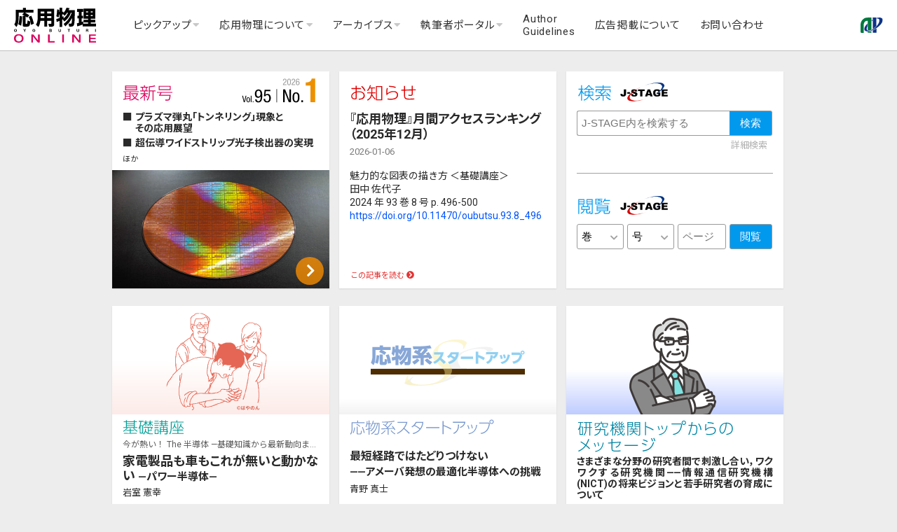

--- FILE ---
content_type: text/html
request_url: https://www.jsap.or.jp/ap/?v=202402
body_size: 7110
content:
<!DOCTYPE html>
<html lang="ja">
<head>

	<script src="js/ga.js"></script>

	<meta http-equiv="X-UA-Compatible" content="IE=edge">
	<meta charset="utf-8">

	<title>応用物理ONLINE</title>
	<meta name="author" content="公益社団法人 応用物理学会">
	<meta name="description" content="">
	<meta name="viewport" content="width=device-width, initial-scale=1">

	<!-- SCRIPTS -->
	<script src="https://ajax.googleapis.com/ajax/libs/jquery/3.6.1/jquery.min.js"></script>
	<script src="js/css-browser-selector.js"></script>
	<script src="js/exvol.js"></script>
	<script src="js/page.js?rev=202601"></script>
	<script src="js/script.js?rev=20230714"></script>
	<script src="js/dmal.js"></script>
	<script src="js/greats.js?rev=20220202"></script>

	<style>
		.preload *, .preload *:before, .preload *:after { transition: initial !important; }
	</style>
	<link rel="preconnect" href="https://fonts.googleapis.com"> 
	<link rel="preconnect" href="https://fonts.gstatic.com" crossorigin> 
	<link href="https://fonts.googleapis.com/css2?family=Noto+Sans+JP:wght@400;700&family=Roboto:wght@400;700&display=swap" rel="stylesheet">
	<link href="https://use.fontawesome.com/releases/v5.6.1/css/all.css" rel="stylesheet">

	<link rel="stylesheet" href="css/ap_style.css?rev=202601">
	<link rel="stylesheet" href="css/dmal.css">
	<link rel="stylesheet" href="css/current.css?rev=202601">
	<link rel="stylesheet" href="css/ap_style-pc.css" media="screen and (min-width:960px)">
	<link rel="stylesheet" href="css/ap_style-tb.css" media="screen and (max-width:960px)">
	<link rel="stylesheet" href="css/ap_style-sp.css" media="screen and (max-width:600px)">

	<!--[if lt IE 9]>
		<script src="https://cdn.jsdelivr.net/html5shiv/3.7.2/html5shiv.min.js"></script>
		<script src="https://cdnjs.cloudflare.com/ajax/libs/respond.js/1.4.2/respond.min.js"></script>
	<![endif]-->
	<link rel="shortcut icon" href="">
</head>
<body id="home" class="preload">



	<!--ヘッダ-->
	<header>
		<h1 id="sitetitle"><img src="img/logo_OYOBUTURI-ONLINE.svg" width="117" alt="応用物理ONLINE"></h1>
		<div class="wrapper">
			<nav>
				<ul id="nav">
					<li>
						<span class="cat">ピックアップ</span>
						<ul>
							<li><a target="_blank" href="https://www.jsap.or.jp/kisokoza">基礎講座</a></li>
							<li><a target="_blank" href="https://www.jsap.or.jp/startup">応物系スタートアップ</a></li>
							<li><a target="_blank" href="https://www.jsap.or.jp/fromKenkyuKikan">研究機関トップからのメッセージ</a></li>
							<li><a target="_blank" href="https://www.jsap.or.jp/oralhistory">オーラルヒストリー</a></li>
						</ul>
					</li>
					<li>
						<span class="cat">応用物理について</span>
						<ul>
							<li><a href="about.html#hoshin">企画・運営方針</a></li>
							<li><a href="about.html#copy">著作権</a></li>
							<li><a target="_blank" href="https://www.jsap.or.jp/about_jsap/committees#kikanshi">機関誌編集委員会</a></li>
							<li><a href="about.html#subscription">購読申込み</a></li>
						</ul>
					</li>
					<li>
						<span class="cat">アーカイブス</span>
						<ul>
							<li><a href="backnumber.html">全文ファイル<span class="members-only"><span class="is-hide">［</span>会員限定<span class="is-hide">］</span></span></a></li>
							<li><a href="archives.html#wp">世界物理年</a></li>
							<li><a href="archives.html#refresh">リフレッシュ理科教室報告書</a></li>
							<li><a href="archives.html#obintl">OYO-BUTURI INTERNATIONAL</a></li>
							<li><a href="archives.html#jsapi">JSAP International (JSAPI)</a></li>
							<li><a href="archives.html#bb">ぶらっくぼーど</a></li>
						</ul>
					</li>
					<li>
						<span class="cat">執筆者ポータル</span>
						<ul>
							<li><a href="authors/index.html">執筆者ポータル ホーム</a></li>
							<li><a href="authors/kitei.html">投稿規程</a></li>
							<li><a href="authors/yoko.html">執筆要項</a></li>
							<li><a href="authors/tensai-kyoka.html">掲載記事の転載許可</a></li>
							<li><a href="authors/tanmei.html">単名執筆のお願い</a></li>
							<li><a href="authors/kisokoza.html">「基礎講座」について</a></li>
							<li><a href="authors/yawarakai.html">「やわらかい」記事について</a></li>
							<li><a href="authors/format.html">原稿フォーマット</a></li>
							<li><a href="authors/kosei.html">著者校正について</a></li>
							<!--li><a href="#">別刷注文フォーム</a></li-->
						</ul>
					</li>
					<li><a href="author-guidelines.html">Author <br>Guidelines</a></li>
					<li><a href="ad.html">広告掲載について</a></li>
					<li><span class="dmal noacc" dmal="obgedit ">お問い合わせ</span></li>
				</ul>
				<div id="jsap"><a target="_blank"  href="https://www.jsap.or.jp"><img src="img/logo_JSAP.svg" height="22" alt="応用物理学会"></a></div>
			</nav>
		</div><!--header .wrapper-->
		<span id="mm"><span></span></span>
	</header>




	<!--メイン-->
	<div id="main" class="ap9501">





<!--========================================================================================-->
		<div class="main__item" id="current">
			<div class="label"><img src="img/h_current.svg" width="72" height="24" alt="最新号"></div>
			<div class="vol"><img src="img/vol95no01.svg" alt="Vol.95 No.1 | 2026" width="135" height="38"></div>
			<h2 class="title">
				<ul class="list-article">
					<li><span class="h">■ </span><span>プラズマ弾丸「トンネリング」現象と<br>その応用展望</span></li>
					<li><span class="h">■ </span><span>超伝導ワイドストリップ光子検出器の実現</span></li>
				</ul>
				<span class="normal s11">ほか</span>
			</h2>
			<div class="pict"><img src="img/fig_9501.jpg" alt=""></div>
			<div class="toArticle"><a target="_blank" href="https://www.jstage.jst.go.jp/browse/oubutsu/95/1/_contents/-char/ja"></a></div>
		</div>





<!--========================================================================================-->
		<div class="main__item infoP" id="infoP">
			<div class="label"><img src="img/h_info.svg" width="100" alt="お知らせ"></div>

			<div class="info_body">





				<div class="info_article">
					<h2>『応用物理』月間アクセスランキング<span class="br"></span>（2025年12月）</h2>
					<div class="infodate">2026-01-06</div>
					<p class="on-infoBox mB30"><span class="s14 l140 iblock">※ここでのランキングは，J-STAGE『応用物理』の資料トップページに掲載されているものとは集計方法が異なります．集計結果は本文PDFと書誌情報（アブストラクトページ）へのアクセス数の合計です．</span></p>

<p class="">魅力的な図表の描き方 ＜基礎講座＞<br>
田中 佐代子<br>
2024 年 93 巻 8 号 p. 496-500<br>
<a href="https://doi.org/10.11470/oubutsu.93.8_496" target="_blank">https://doi.org/10.11470/oubutsu.93.8_496</a>
</p>

					<div class="honbun">

<p class="mT30">半導体産業の利益率はどうして高いのか？ ＜Coffee Break＞<br>
近藤 誠一<br>
2025 年 94 巻 6 号 p. 331-335<br>
<a href="https://doi.org/10.11470/oubutsu.94.6_331" target="_blank">https://doi.org/10.11470/oubutsu.94.6_331</a>
</p>

<p class="mT30">遺伝子工学の基礎 I ＜基礎講座＞<br>
田村 隆明<br>
2005 年 74 巻 1 号 p. 60-64<br>
<a href="https://doi.org/10.11470/oubutsu.74.1_60" target="_blank">https://doi.org/10.11470/oubutsu.74.1_60</a>
</p>

<p class="mT30">薄膜X線回折測定の基礎と応用 ＜基礎講座＞<br>
稲葉 克彦, 小林 信太郎<br>
2022 年 91 巻 10 号 p. 635-639<br>
<a href="https://doi.org/10.11470/oubutsu.91.10_635" target="_blank">https://doi.org/10.11470/oubutsu.91.10_635</a>
</p>

<p class="mT30">今更聞けないresearchmapと学術情報の利活用 ＜基礎講座＞<br>
新井 紀子<br>
2024 年 93 巻 6 号 p. 362-366<br>
<a href="https://doi.org/10.11470/oubutsu.93.6_362" target="_blank">https://doi.org/10.11470/oubutsu.93.6_362</a>
</p>

					</div>
				</div>





				<div class="info_article">
					<h2>『応用物理』月間アクセスランキング<span class="br"></span>（2025年11月）</h2>
					<div class="infodate">2025-12-05</div>
					<p class="on-infoBox mB30"><span class="s14 l140 iblock">※ここでのランキングは，J-STAGE『応用物理』の資料トップページに掲載されているものとは集計方法が異なります．集計結果は本文PDFと書誌情報（アブストラクトページ）へのアクセス数の合計です．</span></p>

<p class="">魅力的な図表の描き方 ＜基礎講座＞<br>
田中 佐代子<br>
2024 年 93 巻 8 号 p. 496-500<br>
<a href="https://doi.org/10.11470/oubutsu.93.8_496" target="_blank">https://doi.org/10.11470/oubutsu.93.8_496</a>
</p>

					<div class="honbun">

<p class="mT30">
半導体産業の利益率はどうして高いのか？ ＜Coffee Break＞<br>
近藤 誠一<br>
2025 年 94 巻 6 号 p. 331-335<br>
<a href="https://doi.org/10.11470/oubutsu.94.6_331" target="_blank">https://doi.org/10.11470/oubutsu.94.6_331</a>
</p>

<p class="mT30">
遺伝子工学の基礎 I ＜基礎講座＞<br>
田村 隆明<br>
2005 年 74 巻 1 号 p. 60-64<br>
<a href="https://doi.org/10.11470/oubutsu.74.1_60" target="_blank">https://doi.org/10.11470/oubutsu.74.1_60</a>
</p>

<p class="mT30">
薄膜X線回折測定の基礎と応用 ＜基礎講座＞<br>
稲葉 克彦, 小林 信太郎<br>
2022 年 91 巻 10 号 p. 635-639<br>
<a href="https://doi.org/10.11470/oubutsu.91.10_635" target="_blank">https://doi.org/10.11470/oubutsu.91.10_635</a>
</p>

<p class="mT30">
高度化するイメージング技術のキーデバイス ＜基礎講座＞<br>
大池 祐輔<br>
2025 年 94 巻 11 号 p. 607-612<br>
<a href="https://doi.org/10.11470/oubutsu.94.11_607" target="_blank">https://doi.org/10.11470/oubutsu.94.11_607</a>
</p>

					</div>
				</div>



				<div class="info_article">
					<h2>『応用物理』月間アクセスランキング<span class="br"></span>（2025年10月）</h2>
					<div class="infodate">2025-11-10</div>
					<p class="on-infoBox mB30"><span class="s14 l140 iblock">※ここでのランキングは，J-STAGE『応用物理』の資料トップページに掲載されているものとは集計方法が異なります．集計結果は本文PDFと書誌情報（アブストラクトページ）へのアクセス数の合計です．</span></p>

<p class="">
薄膜X線回折測定の基礎と応用 ＜基礎講座＞<br>
稲葉 克彦, 小林 信太郎<br>
2022 年 91 巻 10 号 p. 635-639<br>
<a href="https://doi.org/10.11470/oubutsu.91.10_635" target="_blank">https://doi.org/10.11470/oubutsu.91.10_635</a>
</p>

					<div class="honbun">

<p class="mT30">
洗浄技術のコツ ＜基礎講座＞<br>
有馬 健太<br>
2015 年 84 巻 11 号 p. 1009-1012<br>
<a href="https://doi.org/10.11470/oubutsu.84.11_1009" target="_blank">https://doi.org/10.11470/oubutsu.84.11_1009</a>
</p>

<p class="mT30">
遺伝子工学の基礎 I  ＜基礎講座＞<br>
田村 隆明<br>
2005 年 74 巻 1 号 p. 60-64<br>
<a href="https://doi.org/10.11470/oubutsu.74.1_60" target="_blank">https://doi.org/10.11470/oubutsu.74.1_60</a>
</p>

<p class="mT30">
量子もつれ（エンタングルメント）って何？  ＜基礎講座＞<br>
枝松 圭一<br>
2010 年 79 巻 10 号 p. 935-939<br>
<a href="https://doi.org/10.11470/oubutsu.79.10_935" target="_blank">https://doi.org/10.11470/oubutsu.79.10_935</a>
</p>

<p class="mT30">
今更聞けないresearchmapと学術情報の利活用 ＜基礎講座＞<br>
新井 紀子<br>
2024 年 93 巻 6 号 p. 362-366<br>
<a href="https://doi.org/10.11470/oubutsu.93.6_362" target="_blank">https://doi.org/10.11470/oubutsu.93.6_362</a>
</p>

					</div>
				</div>



				<div class="info_article">
					<h2>『応用物理』月間アクセスランキング<span class="br"></span>（2025年9月）</h2>
					<div class="infodate">2025-10-08</div>
					<p class="on-infoBox mB30"><span class="s14 l140 iblock">※ここでのランキングは，J-STAGE『応用物理』の資料トップページに掲載されているものとは集計方法が異なります．集計結果は本文PDFと書誌情報（アブストラクトページ）へのアクセス数の合計です．</span></p>

<p class="">
トポロジカル物質の物性物理研究からスタートアップの事業化への変遷 ＜応物系スタートアップ＞<br>
佐藤 太紀<br>
2025 年 94 巻 9 号 p. 513-516<br>
<a href="https://doi.org/10.11470/oubutsu.94.9_513" target="_blank">https://doi.org/10.11470/oubutsu.94.9_513</a>
</p>

					<div class="honbun">

<p class="mT30">
半導体研究者・技術者の1日 ＜Coffee Break＞<br>
前田 拓也<br>
2025 年 94 巻 9 号 p. 509<br>
<a href="https://doi.org/10.11470/oubutsu.94.9_509" target="_blank">https://doi.org/10.11470/oubutsu.94.9_509</a>
</p>

<p class="mT30">
薄膜X線回折測定の基礎と応用 ＜基礎講座＞<br>
稲葉 克彦, 小林 信太郎<br>
2022 年 91 巻 10 号 p. 635-639<br>
<a href="https://doi.org/10.11470/oubutsu.91.10_635" target="_blank">https://doi.org/10.11470/oubutsu.91.10_635</a>
</p>

<p class="mT30">
今更聞けないresearchmapと学術情報の利活用 ＜基礎講座＞<br>
新井 紀子<br>
2024 年 93 巻 6 号 p. 362-366<br>
<a href="https://doi.org/10.11470/oubutsu.93.6_362" target="_blank">https://doi.org/10.11470/oubutsu.93.6_362</a>
</p>

<p class="mT30">
洗浄技術のコツ ＜基礎講座＞<br>
有馬 健太<br>
2015 年 84 巻 11 号 p. 1009-1012<br>
<a href="https://doi.org/10.11470/oubutsu.84.11_1009" target="_blank">https://doi.org/10.11470/oubutsu.84.11_1009</a>
</p>

					</div>
				</div>



				<div class="info_article">
					<h2>『応用物理』月間アクセスランキング<span class="br"></span>（2025年8月）</h2>
					<div class="infodate">2025-09-05</div>
					<p class="on-infoBox mB30"><span class="s14 l140 iblock">※ここでのランキングは，J-STAGE『応用物理』の資料トップページに掲載されているものとは集計方法が異なります．集計結果は本文PDFと書誌情報（アブストラクトページ）へのアクセス数の合計です．</span></p>

<p class="">
ニセ科学と科学者の社会への関わり方 ＜最近の展望＞<br>
菊池 誠<br>
2012 年 81 巻 10 号 p. 841-844<br>
<a href="https://doi.org/10.11470/oubutsu.81.10_841" target="_blank">https://doi.org/10.11470/oubutsu.81.10_841</a>
</p>

					<div class="honbun">

<p class="mT30">
「Japanese research is no longer world class」について ＜最近の展望＞<br>
五十嵐 杏南<br>
2025 年 94 巻 8 号 p. 422-424<br>
<a href="https://doi.org/10.11470/oubutsu.94.8_422" target="_blank">https://doi.org/10.11470/oubutsu.94.8_422</a>
</p>

<p class="mT30">
洗浄技術のコツ ＜基礎講座＞<br>
有馬 健太<br>
2015 年 84 巻 11 号 p. 1009-1012<br>
<a href="https://doi.org/10.11470/oubutsu.84.11_1009" target="_blank">https://doi.org/10.11470/oubutsu.84.11_1009</a>
</p>

<p class="mT30">
日本の科学技術の現状・優位性・課題 ＜最近の展望＞<br>
川合 眞紀<br>
2025 年 94 巻 8 号 p. 425-427<br>
<a href="https://doi.org/10.11470/oubutsu.94.8_425" target="_blank">https://doi.org/10.11470/oubutsu.94.8_425</a>
</p>

<p class="mT30">
我が国の科学技術の再興に向けて――半導体のケース ＜最近の展望＞<br>
平本 俊郎<br>
2025 年94 巻8 号 p. 428-430<br>
<a href="https://doi.org/10.11470/oubutsu.94.8_428" target="_blank">https://doi.org/10.11470/oubutsu.94.8_428</a>
</p>

					</div>
				</div>


				<div class="info_article">
					<h2>『応用物理』月間アクセスランキング<span class="br"></span>（2025年7月）</h2>
					<div class="infodate">2025-08-04</div>
					<p class="on-infoBox mB30"><span class="s14 l140 iblock">※ここでのランキングは，J-STAGE『応用物理』の資料トップページに掲載されているものとは集計方法が異なります．集計結果は本文PDFと書誌情報（アブストラクトページ）へのアクセス数の合計です．</span></p>



<p class="">
洗浄技術のコツ ＜基礎講座＞<br>
有馬 健太<br>
2015 年 84 巻 11 号 p. 1009-1012<br>
<a href="https://doi.org/10.11470/oubutsu.84.11_1009" target="_blank">https://doi.org/10.11470/oubutsu.84.11_1009</a>
</p>

					<div class="honbun">

<p class="mT30">
薄膜X線回折測定の基礎と応用 ＜基礎講座＞<br>
稲葉 克彦, 小林 信太郎<br>
2022 年 91 巻 10 号 p. 635-639<br>
<a href="https://doi.org/10.11470/oubutsu.91.10_635" target="_blank">https://doi.org/10.11470/oubutsu.91.10_635</a>
</p>

<p class="mT30">
先端CMOSトランジスタアーキテクチャ ＜基礎講座＞<br>
山下 典洪<br>
2025 年 94 巻 7 号 p. 395-400<br>
<a href="https://doi.org/10.11470/oubutsu.94.7_395" target="_blank">https://doi.org/10.11470/oubutsu.94.7_395</a>
</p>

<p class="mT30">
コヒーレンスって何？ ＜基礎講座＞<br>
森田 隆二<br>
2010 年 79 巻 4 号 p. 352-356<br>
<a href="https://doi.org/10.11470/oubutsu.79.4_352" target="_blank">https://doi.org/10.11470/oubutsu.79.4_352</a>
</p>

<p class="mT30">
遺伝子工学の基礎 I ＜基礎講座＞<br>
田村 隆明<br>
2005 年 74 巻 1 号 p. 60-64<br>
<a href="https://doi.org/10.11470/oubutsu.74.1_60" target="_blank">https://doi.org/10.11470/oubutsu.74.1_60</a>
</p>

					</div>
				</div>


				<div class="info_article">
					<h2>『応用物理』月間アクセスランキング<span class="br"></span>（2025年6月）</h2>
					<div class="infodate">2025-07-04</div>
					<p class="on-infoBox mB30"><span class="s14 l140 iblock">※ここでのランキングは，J-STAGE『応用物理』の資料トップページに掲載されているものとは集計方法が異なります．集計結果は本文PDFと書誌情報（アブストラクトページ）へのアクセス数の合計です．</span></p>



<p class="">
遺伝子工学の基礎 I ＜基礎講座＞<br>
田村 隆明<br>
2005年 74巻 1号 p.60-64<br>
<a href="https://doi.org/10.11470/oubutsu.74.1_60" target="_blank">https://doi.org/10.11470/oubutsu.74.1_60</a>
</p>

					<div class="honbun">

<p class="mT30">
薄膜X線回折測定の基礎と応用 ＜基礎講座＞<br>
稲葉 克彦, 小林 信太郎<br>
2022年 91巻 10号 p.635-639<br>
<a href="https://doi.org/10.11470/oubutsu.91.10_635" target="_blank">https://doi.org/10.11470/oubutsu.91.10_635</a>
</p>

<p class="mT30">
コヒーレンスって何？ ＜基礎講座＞<br>
森田 隆二<br>
2010年 79巻 4号 p.352-356<br>
<a href="https://doi.org/10.11470/oubutsu.79.4_352" target="_blank">https://doi.org/10.11470/oubutsu.79.4_352</a>
</p>

<p class="mT30">
量子もつれ（エンタングルメント）って何？ ＜基礎講座＞<br>
枝松 圭一<br>
2010年 79巻 10号 p.935-939<br>
<a href="https://doi.org/10.11470/oubutsu.79.10_935" target="_blank">https://doi.org/10.11470/oubutsu.79.10_935</a>
</p>

<p class="mT30">
半導体産業の利益率はどうして高いのか？ ＜Coffee Break＞<br>
近藤 誠一<br>
2025年 94巻 6号 p.331-335<br>
<a href="https://doi.org/10.11470/oubutsu.94.6_331" target="_blank">https://doi.org/10.11470/oubutsu.94.6_331</a>
</p>

					</div>
				</div>


				<div class="info_article">
					<h2>JSAP Review が創刊されました</h2>
					<div class="infodate">2022-07-26</div>
					<p><span class="k10">『応用物理』の良質なレビュー記事を英訳</span>したゴールドオープンアクセスジャーナル &ldquo;JSAP Review&ldquo; が創刊されました．</p>

					<div class="honbun">
						<p>下記URLから閲覧することができます．</p>
						<p><a href="https://www.jstage.jst.go.jp/browse/jsaprev/-char/en" target="_blank">https://www.jstage.jst.go.jp/browse/jsaprev/-char/en</a></p>
					</div>
				</div>

				<div class="info_article">
					<h2>J-STAGEでの公開開始</h2>
					<div class="infodate">2019-09-20</div>
					<p>機関誌『応用物理』の記事ページが<a target="_blank" href="https://www.jstage.jst.go.jp/browse/oubutsu/-char/ja">J-STAGE</a>で公開されました．<br>J-STAGEでは以下のような機能が可能になります．</p>
					<div class="honbun">
						<ul>
							<li>記事の横断・詳細検索</li>
							<li>引用文献へのリンク</li>
							<li>DOI（Digital Object Identifier）の付与</li>
						</ul>
						<p>また，J-STAGEの「お気に入り」に登録することで，<br>最新号の公開アラートメールが届きます．</p>
						<p>【注意】<br>全文PDFファイルの閲覧には別途ID・パスワードが必要になります．ID・パスワードは会員マイページでご確認可能です．</p>
					</div>
				</div>
			</div>

			<div class="foot">
				<div class="toInfo"><a href="#">この記事を読む<span class="fas fa-chevron-circle-right"></span></a></div>
			</div>
		</div>





<!--========================================================================================-->
		<div class="main__item" id="search">
			<div class="label" style="position:relative;"><img src="img/h_search.svg" width="100" alt="検索"><img src="img/logo_J-STAGE.png" height="32" alt="J-STAGE" style="position:absolute;top:-5px;left:60px"></div>

			<div id="kwQ" class="search__item">
				<form method="get" target="_blank" action="https://www.jstage.jst.go.jp/result/journal/-char/ja" onsubmit="return chk();">
					<input type="hidden" name="cdjournal" value="oubutsu">
					<input type="text" id="inpKW" placeholder="J-STAGE内を検索する" value="" name="globalSearchKey" autofocus>
					<input type="submit" title="検索" value="検索">
				</form>
				<div class="kwQdtl"><a target="_blank" href="https://www.jstage.jst.go.jp/search/advance/oubutsu/-char/ja">詳細検索</a></div>
				<div id="msgKW"></div>
			</div>
			<div class="label" id="labelRefer" style="position:relative;"><img src="img/h_refer.svg" width="100" alt="閲覧"><img src="img/logo_J-STAGE.png" height="32" alt="J-STAGE" style="position:absolute;top:30px;left:60px"></div>
			<div id="pgQ" class="search__item">
				<form action="javascript:goJSTAGE();">
					<span class="selectBox">
						<select name="inputVol" id="inpVol">
							<option value="0">巻</option>
						</select>
					</span>
					<span class="selectBox">
						<select name="inputNo" id="inpNo">
							<option value="0">号</option>
						</select>
					</span>
					<input type="text" name="inputPage" placeholder="ページ" maxlength="4" id="inpPg">
					<input type="submit" title="閲覧" value="閲覧">
				</form>
				<div id="msgPG"></div>
			</div>
		</div>





<!--========================================================================================-->
		<div class="main__item ap9412" id="kisokoza">
			<div class="pict"><img src="img/kk__pict.png"></div>
			<div class="label"><img src="img/h_kisokoza.svg" width="88" alt="基礎講座"></div>
			<div class="series">今が熱い！ The 半導体 &mdash;基礎知識から最新動向まで&mdash;</div>
			<h2 class="title l120">家電製品も車もこれが無いと動かない <span class="s15">&mdash;パワー半導体&mdash;</span></h2>
			<div class="author normal mT0">岩室 憲幸</div>
			
			<div class="foot">
				<div class="toArticle"><a target="_blank" href="https://www.jstage.jst.go.jp/article/oubutsu/95/1/95_40/_article/-char/ja"><span class="btn">この記事を読む<span class="fas fa-chevron-circle-right"></span></span></a></div>
				<div class="toList"><a target="_blank" href="https://www.jsap.or.jp/kisokoza">基礎講座 記事一覧<span class="fas fa-list"></span></a></div>
			</div>
		</div>





<!--========================================================================================-->
		<div class="main__item" id="startup">

			<div class="pict"><img src="img/startup.png" alt="応物系スタートアップ"></div>
			<div class="label"><img src="img/h_startup.svg" width="280" alt="応物系スタートアップ"></div>
			<h2 class="title mT20 s16">最短経路ではたどりつけない <br><span class="s15"><span class="k-20">&mdash;</span>&mdash;アメーバ発想の最適化半導体への挑戦</span></h2>
			<div class="author">青野 真士</div>
			<div class="foot">
				<div class="toArticle"><a target="_blank" href="https://www.jstage.jst.go.jp/article/oubutsu/94/12/94_671/_article/-char/ja"><span class="btn">この記事を読む<span class="fas fa-chevron-circle-right"></span></span></a></div>
				<div class="toList"><a target="_blank" href="https://www.jsap.or.jp/startup">応物系スタートアップ 記事一覧<span class="fas fa-list"></span></a></div>
			</div>
		</div>





<!--========================================================================================-->
		<div class="main__item" id="fromKenkyuKikanTop">
			<div class="pict"><img src="img/fromKenkyuKikanTop.png" alt="研究機関トップからのメッセージ"></div>
			<div class="label"><img src="img/h_fromKenkyuKikanTop.svg" width="280" alt="研究機関トップからのメッセージ"></div>
			<h2 class="title s14 l120">さまざまな分野の研究者間で刺激し合い，ワクワクする研究機関<span class="k-20">&mdash;&mdash;</span>情報通信研究機構(NICT)の将来ビジョンと若手研究者の育成について</h2>
			<div class="author">徳田英幸，林智広</div>
			<div class="foot">
				<div class="toArticle"><a target="_blank" href="https://doi.org/10.11470/oubutsu.92.10_584"><span class="btn">この記事を読む<span class="fas fa-chevron-circle-right"></span></span></a></div>
				<div class="toList"><a target="_blank" href="https://www.jsap.or.jp/fromKenkyuKikan">研究機関トップから...記事一覧<span class="fas fa-list"></span></a></div>
			</div>
		</div>





<!--========================================================================================-->
		<div class="main__item" id="ban">

			<a href="https://youtu.be/4Yq2Jf-TKQ0" target="_blank" onclick="gtag('event','banner_click',{'event_category':'banner1','event_label':'click','value':'1'});"><img src="img/ban/banner_202209-1-TokyoInstruments.jpg" alt="高性能分光装置のご紹介（ラボ実験用?生産品質管理用まで）：(株)東京インスツルメンツ"></a>

			<a href="https://youtu.be/RikqOaEzUiU" target="_blank" onclick="gtag('event','banner_click',{'event_category':'banner2','event_label':'click','value':'1'});"><img src="img/ban/banner_202209-2-NEOARK.jpg" alt="サニャック干渉計振動観察装置：ネオアーク(株)"></a>

			<a href="https://www.youtube.com/watch?v=-DF7h_-i36Y" target="_blank" onclick="gtag('event','banner_click',{'event_category':'banner3','event_label':'click','value':'1'});"><img src="img/ban/banner_202209-3-AdvanceSoft.jpg" alt="電磁波解析ソフトウェア Advance/ParallelWaveの事例紹介：(株)アドバンスソフト"></a>

		</div>

		<div class="main__item" id="oralhistory"></div>

		<div class="main__item ban-ad">
			<a href="https://oyobuturi.hp.peraichi.com/kakenhi" target="_blank"><img src="img/ban/banner_202507-kakenhi.jpg" alt="研究＆開発に役立つ情報満載　科研費特集（応用物理 2025年7月号）"></a>
		</div>



	</div><!--#main-->



	<!--フッタ-->
	<span class="space30"></span>
	<footer>
		<div class="wrapper">
			<div id="jsapinfo">
				<div id="add">
					<img src="img/logo_JSAP--grayA2.svg" alt="公益社団法人 応用物理学会">
					<address>
						<span class="zip">〒113-0031 </span>
						<span class="add">東京都文京区根津1-21-5 応物会館 </span>
						<span class="tel">TEL.03-3828-7721 (代表)</span>
					</address>
				</div>
				<div id="links">
					<ul>
						<li><a target="_blank" href="https://www.jsap.or.jp/about_jsap/office"><span class="fas fa-map-marker-alt"></span><span class="s11">アクセス</span></a></li>
						<li><a target="_blank" href="https://www.jsap.or.jp/infodesk"><span class="fas fa-question-circle"></span><span class="s11">お問い合わせ</span></a></li>
					</ul>
				</div>
				<div id="sns">
					<ul>
						<li><a target="_blank" href="https://ja-jp.facebook.com/OYOBUTURI"><span class="fab fa-facebook-square"></span><span class="s11">Facebook</span></a></li>
						<li><a target="_blank" href="https://twitter.com/jsap_official"><span class="fab fa-twitter-square"></span><span class="s11">Twitter</span></a></li>
						<li><a target="_blank" href="https://page.line.me/jsap"><span class="fab fa-line"></span><span class="s11">LINE</span></a></li>
						<li><a target="_blank" href="https://www.instagram.com/jsap_official/"><span class="fab fa-instagram"></span><span class="s11">Instagram</span></a></li>
						<li><a target="_blank" href="https://www.youtube.com/channel/UCcLShQ5FxOFLEbDcSWSjDlA"><span class="fab fa-youtube"></span><span class="s11">YouTube</span></a></li>
					</ul>
				</div>
			</div><!--#-->
			<div id="journals">
				<h2>応用物理学会の論文誌</h2>
				<ul>
					<li>
						<a target="_blank" href="https://iopscience.iop.org/journal/1882-0786">
							<span class="pub_name">Applied Physics Express</span>
							<span class="pub_type">レター論文誌</span>
						</a>
					</li>
					<li>
						<a target="_blank" href="http://iopscience.iop.org/1347-4065/">
							<span class="pub_name">Japanese Journal of Applied Physics</span>
							<span class="pub_type">論文誌</span>
						</a>
					</li>
					<li>
						<a target="_blank" href="https://www.jsap.or.jp/jjapcp">
							<span class="pub_name">JJAP Conference Proceedings</span>
							<span class="pub_type">国際会議プロシーディングス</span>
						</a>
					</li>
					<li>
						<a target="_blank" href="https://www.jstage.jst.go.jp/browse/jsaprev/list/-char/en">
							<span class="pub_name">JSAP Review</span>
							<span class="pub_type">機関誌英訳レビュージャーナル</span>
						</a>
					</li>
				</ul>
			</div><!--#lineup-->
		</div><!--footer .wrapper-->
		<div id="copyright">
			<small class="wrapper">
				&copy; 2019 公益社団法人 応用物理学会
			</small><!--#copyright .wrapper-->
		</div><!--#copyright-->
	</footer>



<div id="screen"></div>
<div id="infoBox"></div>

</body>
</html>


--- FILE ---
content_type: text/css
request_url: https://www.jsap.or.jp/ap/css/ap_style.css?rev=202601
body_size: 8606
content:
@charset "utf-8";

/*
 *		load時のtransitionを無効にする
 */

.preload *,
.preload *:before,
.preload *:after {
	transition: initial !important;
}


html {
	font-size: 62.5%;
/*
	-webkit-font-smoothing: subpixel-antialiased;
	-moz-osx-font-smoothing: unset;
	@media only screen and(-webkit-min-device-pixel-ratio: 2),(min-resolution: 2dppx) {
		-webkit-font-smoothing: antialiased;
		-moz-osx-font-smoothing: grayscale;
	}
*/
}

body {
	position: relative;
	display: flex;
	flex-direction: column;
	min-height: calc(100vh - 72px);
	margin: 0;
	padding-top: 72px;
	text-align: center;
	line-height: 1.75;
	font-size: 1.6rem;
	font-family: 'Roboto', 'Noto Sans JP', sans-serif;
	font-weight: 400;
	color: #2a2a2a;
	background: #ededed;
}

body.document {
	background: #fff;
}

h1	{ font-size: 2.4rem; }
h2	{ font-size: 1.8rem; }
h3	{ font-size: 1.6rem; }
h4	{ font-size: 1.6rem; }

p {
	text-align: justify;
	text-justify: inter-ideograph;
}

a {
	text-decoration: none;
	transition: color 0.2s linear;
	color: #05f;
}

a:hover {
	color: #0af;
}

img {
	display: block;
	vertical-align: bottom;
	border: 0;
	outline: 0;
	line-height: 0;
}

/* iOSでのデフォルトスタイルをリセット */
input[type="submit"],
input[type="button"] {
  border-radius: 0;
  -webkit-box-sizing: content-box;
  -webkit-appearance: button;
  appearance: button;
  border: none;
  box-sizing: border-box;
  cursor: pointer;
}
input[type="submit"]::-webkit-search-decoration,
input[type="button"]::-webkit-search-decoration {
  display: none;
}
input[type="submit"]::focus,
input[type="button"]::focus {
  outline-offset: -2px;
}
/*iOSでのデフォルトスタイルをリセット　ここまで　*/

select:-moz-focusring {
  color:transparent;
  text-shadow:0 0 0 #000; /* your normal text color here */
}

select:-moz-focusring * {
  color:#000; /* your normal text color here */
  text-shadow:none;
}

sup, sub {
	line-height: 1.0;
}

.block { display: block; }
.iblock { display: inline-block !important; }
.inline { display: inline !important; }

span[class^="space"]	{
	display:block;
}

.space0		{ height: 0; }
.space1		{ height: 1px; }
.space5		{ height: 5px; }
.space10	{ height: 10px; }
.space15	{ height: 15px; }
.space20	{ height: 20px; }
.space30	{ height: 30px; }
.space40	{ height: 40px; }
.space50	{ height: 50px; }
.space60	{ height: 60px; }
.space70	{ height: 70px; }
.space80	{ height: 80px; }
.space90	{ height: 90px; }
.space100	{ height: 100px; }
.space120	{ height: 120px; }
.space150	{ height: 150px; }
.space200	{ height: 200px; }

.mT0	{ margin-top: 0 !important; }
.mT3	{ margin-top: 3px !important; }
.mT5	{ margin-top: 5px !important; }
.mT10	{ margin-top: 10px !important; }
.mT20	{ margin-top: 20px !important; }
.mT30	{ margin-top: 30px !important; }
.mT40	{ margin-top: 40px !important; }
.mT50	{ margin-top: 50px !important; }
.mT100	{ margin-top: 100px !important; }
.mB0	{ margin-bottom: 0px !important; }
.mB10	{ margin-bottom: 10px !important; }
.mB20	{ margin-bottom: 20px !important; }
.mB30	{ margin-bottom: 30px !important; }
.mB40	{ margin-bottom: 40px !important; }
.mB50	{ margin-bottom: 50px !important; }
.mB100	{ margin-bottom: 100px !important; }

.mL20	{ margin-left: 20px !important; }
.mL50	{ margin-left: 50px !important; }

.is-show	{ display: block !important; }
.is-hide,
.is-hidden	{ display: none; }

.s0  { display: none; }
.s10 { font-size: 1.0rem !important; }
.s11 { font-size: 1.1rem !important; }
.s12 { font-size: 1.2rem !important; }
.s13 { font-size: 1.3rem !important; }
.s14 { font-size: 1.4rem !important; }
.s15 { font-size: 1.5rem !important; }
.s16 { font-size: 1.6rem !important; }
.s17 { font-size: 1.7rem !important; }
.s18 { font-size: 1.8rem !important; }
.s20 { font-size: 2.0rem !important; }
.s24 { font-size: 2.4rem !important; }
.s28 { font-size: 2.8rem !important; }
.s32 { font-size: 3.2rem !important; }

.l100 { line-height: 1.0 !important; }
.l110 { line-height: 1.1 !important; }
.l120 { line-height: 1.2 !important; }
.l130 { line-height: 1.3 !important; }
.l140 { line-height: 1.4 !important; }
.l150 { line-height: 1.5 !important; }
.l160 { line-height: 1.6 !important; }
.l175 { line-height: 1.75 !important; }
.l200 { line-height: 2.0 !important; }




.normal		{ font-weight: normal !important;}
.bold		{ font-weight: bold; }
.slanted	{ font-style: italic; }
.strike		{ text-decoration: line-through; }
.underline	{ text-decoration: underline; }
.italic {
	font-style: italic;
	font-family: serif;
	font-size: 116%;
	line-height: 0.9;
}

.roman {
	/*
	font-family: monospace !important;
	font-family: 'Noto Serif JP' !important;
	*/
	display: inline-block;
	white-space: nowrap;
	font-family: 'Kiwi Maru' !important;
}

.nowrap { white-space: nowrap; }

.ellipsis {
	display: -webkit-box;
	-webkit-box-orient: vertical;
	text-overflow: ellipsis;
	overflow: hidden;
}

.clamp1 { -webkit-line-clamp: 1; }
.clamp2 { -webkit-line-clamp: 2; }
.clamp3 { -webkit-line-clamp: 3; }

.marker-yellow	{ background: #fff000; }

.ta_left	{ text-align: left; }
.ta_center	{ text-align: center; }
.ta_right	{ text-align: right; }

.k200	{ letter-spacing: 1.0em; }
.k100	{ letter-spacing: 0.5em; }
.k60	{ letter-spacing: 0.3em; }
.k50	{ letter-spacing: 0.25em; }
.k40	{ letter-spacing: 0.2em; }
.k20	{ letter-spacing: 0.1em; }
.k10	{ letter-spacing: 0.05em; }

.k-5	{ letter-spacing: -0.025em; }
.k-10	{ letter-spacing: -0.05em; }
.k-20	{ letter-spacing: -0.1em; }
.k-40	{ letter-spacing: -0.2em; }
.k-50	{ letter-spacing: -0.25em; }
.k-60	{ letter-spacing: -0.3em; }
.k-80	{ letter-spacing: -0.4em; }
.k-100	{ letter-spacing: -0.5em; }
.k-200	{ letter-spacing: -1.0em; }
.k-400	{ letter-spacing: -2.0em; }

.red { color: #e00; }







.wrapper {
	width: 960px;
	margin: 0 auto;
	text-align: left;
}

#mode {
	position: fixed;
	top: 20px;
	left: 25px;
	width: 80px;
	padding: 2px 0;
	text-align: center;
	color: #fff;
	z-index: 1000000;
}



header {
	position: fixed;
	top: 0;
	left: 0;
	z-index: 3000;
	align-items: center;

	display: block;
	width: 100%;
	height: 72px;
	text-align: center;
	border-bottom: 1px solid #c0c0c0;
	background: #fff;
	transition: all 0.3s ease-in-out 0.1s;
}

header.float {
	box-shadow: 0 1px 12px 0 rgba(32,33,36,0.28);
}

header #sitetitle {
	position: absolute;
	top: 0;
	left: 0;

	display: inline-block;
	width: 120px;
	height: 50px;
	overflow: hidden;
	margin: 0;
	padding: 11px 20px;
}

header .wrapper {
	display: block;
	width: calc(100% - 160px - 160px);
	margin: 0 160px 0 160px;
	padding: 0;
}

header nav {
	display: flex;
/*
	justify-content: flex-start;
*/
	justify-content: center;
	align-items: center;
	margin: 0;
	padding: 0;
}

#nav {
	display: flex;
	justify-content: flex-start;
/*
	justify-content: space-around;
	width: 100%;
	max-width: 720px;
*/
	height: 72px;
	margin: 0;
	padding: 0;
	list-style: none;
	font-size: 1.5rem;
	font-feature-settings: "palt";
	letter-spacing: 0.05em;
}

#nav > li {
	position: relative;
	transition: all 0.2s linear;
}

#nav > li.selected {
	background: #8c8c8c;
}

#nav > li.selected > .cat,
#nav > li.selected > a {
	color: #fff;
}

#nav > li:hover {
	background: #3d3d3d;
}

#nav > li.selected:hover {
	background: #2d2d2d;
}

#nav > li > .cat,
#nav > li > a,
#nav > li > .dmal {
	height: 72px;

	padding: 0 14px;
	line-height: 72px;
	color: #333;
	transition: all 0.2s linear;
	cursor: pointer;

	display: inline-flex;
	align-items: center;
	line-height: 1.25;
}

#nav > li > .cat .fas, 
#nav > li > a .fas {
	padding-left: 2px;
	color: #c8c8c8;
}


#nav > li > .cat:after {
	content: "\f0d7";
	font-family: "Font Awesome 5 Free";
	font-weight: 900;

	display: inline-block;
	padding-left: 2px;
	color: #c8c8c8;
}

#nav ul {
	position: absolute;
	top: 62px;
	left: 0;

	visibility: hidden;
	opacity: 0;
	z-index: 1;
/*
	display: none;
*/
	min-width: 163px;
	margin: 0;
	padding: 0;
	list-style: none;
	background: #3d3d3d;
	transition: all .2s ease 0s;
}

#nav .selected ul {
}

#nav .selected {
	color: #fff;
}

#nav ul > li {
	border-top: 1px solid rgba(255, 255, 255, 0.1);
}

#nav ul > li.selected {
	background: #363636;
}

#nav ul > li > .cat, 
#nav ul > li > a {
	display: block;
	padding: 14px 14px;
	font-size: 1.4rem;
	white-space: nowrap;
	color: #a2a2a2;
}

#nav > li:hover > .cat,
#nav > li:hover > a,
#nav > li > .cat:hover,
#nav > li > a:hover,
#nav ul > li > a:hover,
#nav > li > .dmal:hover {
	color: #fff;
}

#nav > li:hover > ul,
#nav > li.on > ul {
	top: 72px;
	visibility: visible;
	opacity: 1;
}

#nav > li > .dmal:before {
	content: "";
	padding-right: 0;
}

header nav li ul a {
	display: block;
	height: auto;
	line-height: 1.4;
}

header form {
	position: relative;
	display: inline-block;
	width: 140px;
	height: 32px;
	margin: 0;
	padding: 0;
	border: none;
}

header form input[type="text"] {
	width: 122px;
	height: 30px;
	margin: 0;
	padding: 0 0 0 16px;
	border: none;
	background: none;
	font-size: 1.5rem;
	line-height: 30px;
	border: 1px solid #d6d6d6;
	border-radius: 16px;
	background: #f2f2f2 url("../img/logo_J-STAGE--opa40.svg") 8px center no-repeat;
	background-size: auto 25px;
	outline: none;
	transition: border 0.3s, background-color 0.3s;
}


header form input[type="text"]:focus {
	border-color: #09c;
	background-color: #fff;
	background-image: none;
	box-shadow: 0 0 10px rgba(0,128,218,0.8);
}

header form button {
	position: absolute;
	right: 0;
	top: ;
	margin: 0;
	padding: 2px 10px;
	line-height: 30px;
	font-size: 1.8rem;
	color: #727272;
	border: none;
	background: none;
	cursor: pointer;
}

header #jsap {
	position: absolute;
	right: 0;
	top: 0;
	display: inline-block;
	margin-left: auto;
	width: 72px;
	height: 72px;
	vertical-align: bottom;
}

header #jsap a {
	display: inline-block;
	padding: 25px 20px;
	line-height: 1.0;
}

header #jsap img {
	display: inline-block;
}


@media screen and (max-width: 1256px) {
header nav { justify-content: flex-start; }
header .wrapper {
	width: calc(100% - 160px - 72px);
	margin: 0 72px 0 160px;
}
}

@media screen and (max-width: 1180px) {
header nav { justify-content: center; }
#nav > li:nth-child(1) .cat	{ width: 54px; }
#nav > li:nth-child(2) .cat	{ width: 76px; }
#nav > li:nth-child(4) .cat	{ width: 72px; }
#nav > li:nth-child(6) a	{ width: 64px; }
}

@media screen and (max-width: 964px) {
#nav > li > .cat,
#nav > li > a,
#nav > li > .dmal {
	padding: 0 13px;
}
}

/*
	モバイル用メニュー
 */

#mm {
	position: absolute;
	top: 0;
	right: 0;
	width: 72px;
	height: 72px;
	overflow: hidden;
	text-align: center;
	line-height: 1.0;
	z-index: 200000;
	background: #fff;
	cursor: pointer;
}

#mm > span {
	position: relative;
	display: inline-block;
	margin: 33px 0 0;
}

#mm > span,
#mm > span:before,
#mm > span:after {
	display: inline-block;
	width: 42px;
	height: 4px;
	border-radius: 1px;
	background: #666;
	transition: 0.35s all ease-in-out;
}

#mm > span:before,
#mm > span:after {
	content: "";
	position: absolute;
	left: 0;
}

#mm > span:before	{ top: -12px; }
#mm > span:after	{ top: 12px; }

#mm.selected > span {
	background: rgba(102, 102, 102, 0);
}

#mm.selected > span:before,
#mm.selected > span:after {
	background: #fff;
}

#mm.selected > span:before {
	top: 0;
	transform: rotate(405deg);
}
#mm.selected > span:after {
	top: 0;
	transform: rotate(-405deg);
}



/*
	ホーム
 */



#main {
	display: flex;
	justify-content: flex-start;
	flex-wrap: wrap;
	width: 960px;
	margin: 30px auto 0;
}

.main__item {
	position: relative;
	width: 280px;
	height: 310px;
	margin: 0 7px 25px;
	padding: 0 15px;
	text-align: left;
	background: #fff;
	z-index: 1000;
/*
	cursor: pointer;
*/
	box-shadow: 0 1px 2px rgba(0,0,0,0.1);
}
/*
.main__item#search,
.main__item.info,
.main__item.blank {
	cursor: default;
}
*/

.main__item.infoP {
	cursor: pointer;
}

/*
.main__item:nth-child(1)	{ order: 0; margin-left: 0; }
.main__item:nth-child(2)	{ order: 1; }
.main__item:nth-child(3)	{ order: 3; margin-left: 0; }
.main__item:nth-child(4)	{ order: 4; }
.main__item:nth-child(5)	{ order: 5; margin-right: 0; }
.main__item:nth-child(6)	{ order: 6; margin-left: 0; }
.main__item:nth-child(7)	{ order: 7; }
.main__item:nth-child(8)	{ order: 8; margin-right: 0; }
.main__item:nth-child(9)	{ order: 9; margin-left: 0; }
.main__item:nth-child(10)	{ order: 10; }
.main__item:nth-child(11)	{ order: 11; margin-right: 0; }
.main__item:nth-child(12)	{ order: 12; margin-left: 0; }
.main__item:nth-child(13)	{ order: 13; }
.main__item:nth-child(14)	{ order: 14; margin-right: 0; }
.main__item:nth-child(15)	{ order: 15; margin-left: 0; }
.main__item:nth-child(16)	{ order: 16; }
.main__item:nth-child(17)	{ order: 17; margin-right: 0; }
.main__item:nth-child(18)	{ order: 18; margin-left: 0; }
.main__item:nth-child(19)	{ order: 19; }
.main__item:nth-child(20)	{ order: 20; margin-right: 0; }

.main__item#search			{ order: 2; margin-right: 0; }
*/

.main__item:nth-child(3n+1)	{ margin-left: 0; }
.main__item:nth-child(3n)	{ margin-right: 0; }

.main__item > .pict {
	width: 310px;
	height: 155px;
/*	height: 145px;*/
	margin: -10px -15px 0;
	margin: 0 -15px 0;
	padding: 0;
	overflow: hidden;
	line-height: 0;
}

.main__item > .pict > img {
	max-width: 310px;
}

.main__item > .label {
	margin: 12px 0 5px;
	margin: 8px 0 5px;
	padding: 0;
	font-size: 2.4rem;
 	line-height: 1.1;
}

.main__item.info > .label,
.main__item.infoP > .label,
.main__item#search > .label {
	margin-top: 19px;
}

.main__item.info > p,
.main__item.infoP > p, 
.main__item.infoP .info_article > p {
	font-size: 1.4rem;
}

.main__item.infoP .info_article > p {
	line-height: 1.4;
}

.main__item.infoP > p, 
.main__item.infoP .info_article > p {
/*	height: 144px; */
	height: 122px;
	overflow: hidden;
}

.main__item > h2, 
.main__item .info_article > h2 {
	margin: 0;
	padding: 0 0 3px;
	font-size: 1.8rem;
	line-height: 2.2rem;
	font-feature-settings: "palt";
	text-align: justify;
	text-justify: inter-ideograph;
}

.main__item > h2.title > .sub {
	display: block;
	margin-top: 3px;
	font-size: 1.4rem;
	line-height: 1.2;
}

.main__item.info > h2,
.main__item.infoP > h2, 
.main__item.infoP .info_article > h2 {
	margin-top: 14px;
}

.main__item#oralhistory > h2 {
/*	margin-top: 22px;*/

	height: 88px;
	margin-top: 0;
	padding-bottom: 0;
	display: table-cell;
	vertical-align: middle;
}

.main__item#oralhistory > h2 > .title {
	/*font-weight: normal;*/
	margin-top: 6px;
	font-size: 1.7rem;
	line-height: 1.25;
}

.main__item#startup > .label {
	margin: 7px 0 5px;
}

.main__item > .series {
	display: block;
	margin-top: 18px;
	margin-top: 8px;
	font-size: 1.2rem;
	color: #5a5a5a;
}

.main__item > .series {
	overflow: hidden;
	white-space: nowrap;
	text-overflow: ellipsis;
	line-height: 1.1;
}

.main__item > .series.ori {
	white-space: normal;
	text-overflow: initial;
}


.main__item#kisokoza > h2, 
.main__item#startup > h2 {
	clear: both;
	margin-top: 6px;
}

.main__item > .author {
	margin-top: 0px;
	font-size: 1.3rem;
}

.main__item .foot {
/*
	position: absolute;
	bottom: 0;
	left: 0;
	width: 296px;
*/
	display: flex;
	justify-content: space-between;
	height: 32px;
	margin: 0 -7px;
}

.main__item .foot .toInfo a,
.main__item .foot .toArticle a .btn,
.main__item .foot .toList a {
	display: inline-block;
	padding: 4px 8px 4px;
	line-height: 1.1;
	font-size: 1.1rem;
	border-radius: 3px;
	transition: all 0.2s linear;
}

.main__item .foot .toList a {
	z-index: 15000;
}

.safari .main__item .foot .toInfo a,
.safari .main__item .foot .toArticle a .btn,
.safari .main__item .foot .toList a {
	padding: 5px 8px 3px;
}

/*
.main__item.infoP .toInfo a:after,
.main__item .toArticle a:after {
	content: "";
	position: absolute;
	top: 0;
	left: 0;
	display: block;
	width: 100%;
	height: 100%;
	z-index: 1100;
}
*/

.main__item .toList a {
	position: relative;
	z-index: 2000;
	background: #fff;
}

.main__item.infoP .foot .toArticle a,
.main__item.infoP .foot .toInfo a {
	color: #df0101;
}

.main__item.infoP .foot .toArticle a:hover,
.main__item.infoP.on .foot .toInfo a {
	background: #df0101;
}

.main__item .foot .toArticle a .btn,
.main__item .foot .toInfo a					{ opacity: 0.8; }
.main__item#oralhistory .foot .toArticle a .btn	{ color: #1d2088; }
.main__item#kisokoza .foot .toArticle a .btn	{ color: #009e96; }
.main__item#startup .foot .toArticle a .btn		{ color: #7698cd; }
.main__item#fromKenkyuKikanTop .foot .toArticle a .btn		{ color: #0086a5; }
.main__item .foot .toList a						{ color: #b2b2b2; }
.main__item .foot .toArticle a:hover .btn,
.main__item.on .foot .toInfo a,
.main__item .foot .toList a:hover {
	color: #fff !important;
	opacity: 1;
}


.main__item#oralhistory .foot .toArticle a:hover .btn,
.main__item#oralhistory .foot .toList a:hover	{ background: #1d2088; }
.main__item#kisokoza .foot .toArticle a:hover .btn,
.main__item#kisokoza .foot .toList a:hover		{ background: #009e96; }
.main__item#startup .foot .toArticle a:hover .btn,
.main__item#startup .foot .toList a:hover		{ background: #7898ce; }
.main__item#fromKenkyuKikanTop .foot .toArticle a:hover .btn,
.main__item#fromKenkyuKikanTop .foot .toList a:hover	{ background: #0086a5; }

.main__item .foot .fas {
	margin-left: 3px;
}

.main__item#current > .toArticle a {
	display: block;
	width: 100%;
	height: 100%;

	position: absolute;
	top: 0;
	right: 0;
	bottom: 0;
	left: 0;
}

.main__item#oralhistory .foot .toArticle a .btn, 
.main__item#kisokoza .foot .toArticle a .btn, 
.main__item#startup .foot .toArticle a .btn, 
.main__item#fromKenkyuKikanTop .foot .toArticle a .btn {
	position: absolute;
	bottom: 7px;
	left: 7px;
}

.main__item#oralhistory .foot .toList a,
.main__item#kisokoza .foot .toList a, 
.main__item#startup .foot .toList a, 
.main__item#fromKenkyuKikanTop .foot .toList a {
	position: absolute;
	bottom: 7px;
	right: 7px;
}

.main__item.ban-ad a:after,
.main__item#ban a:after,
.main__item#current .toArticle a:after {
	content: "\f054";
	font-family: "Font Awesome 5 Free";
	font-weight: 900;

	position: absolute;
	top: auto;
	right: 8px;
	bottom: 5px;
	left: auto;

	display: inline-block;
	width: 40px;
	height: 40px;
	line-height: 40px;
	text-align: center;
	text-indent: 2px;
	font-size: 2.0rem;
	color: #fff;
	border-radius: 20px;
	background: rgba(245, 141, 0, 0.8);
	transition: all 0.2s linear;
}

.main__item#current .toArticle a:hover:after {
	background: rgba(245, 141, 0, 1.0);
}


.main__item#oralhistory .toArticle > a,
.main__item#kisokoza .toArticle > a, 
.main__item#startup .toArticle > a, 
.main__item#fromKenkyuKikanTop .toArticle > a {
	position: absolute;
	left: 0;
	bottom: 0;
	display: block;
	width: 100%;
	height: 100%;
	z-index: 10000;
}


.main__item.ban-ad, 
.main__item#ban {
	width: 310px;
	padding: 0;
}

.main__item.ban-ad img, 
.main__item#ban img {
	width: 100%;
	max-width: 310px;
}

.main__item.ban-ad a:after, 
.main__item#ban a:after {
	opacity: 0;
}

.main__item.ban-ad a:hover:after,
.main__item#ban a:hover:after {
	background: rgba(245, 141, 0, 1.0);
	opacity: 1;
}












/*
 *	J−STAGE検索
 */

#labelRefer {
	clear: both;
	margin-top: 30px !important;
	padding-top: 35px;
	border-top: 1px solid #a2a2a2;
}

#search form {
	margin: 0;
	padding: 8px 0 0;
	font-size: 0;
}

#search input {
	margin: 0;
	padding: 0;
	background: none;
	border: none;
	border-radius: 0;
	outline: none;
}

#search select {
	-webkit-appearance: none;
	-moz-appearance: none;
	appearance: none;
	border: none;
	border-radius: 0;
	outline: none;
	background: transparent;
	cursor: pointer;
}

.selectBox {
	position: relative;
	display: inline-block;
}

.selectBox:before {
	content: "\f078";
	font-family: "Font Awesome 5 Free";
	position: absolute;
	top: 1.1em;
	right: 1.1em;
	font-size: 1.2rem;
	font-weight: 900;
	line-height: 1.1;
	color: #a2a2a2;
}

#search select::-ms-expand {
	display: none;
}


#search input,
#search select {
	padding: 6px;
	font-size: 1.5rem;
	line-height: 22px;
	border: 1px solid #999;
	border-radius: 3px;
	letter-spacing: normal;
}


.firefox #search select {
	line-height: 20px;
}


#search input[type="submit"] {
	width: 62px;
	width: 61px;	/* mod:2022-07-07 */
	padding: 6px 10px;
	border: 1px solid #999;
	border-radius: 3px;
	background: #09e;
	color: #fff;
	cursor: pointer;
}

#search #kwQ input[type="text"] {
	border-width: 1px 0 1px 1px;
	border-radius: 3px 0 0 3px;
}

#search #kwQ input[type="submit"] {
	border-width: 1px 1px 1px 0;
	border-radius: 0 3px 3px 0;
}

#pgQ input[type="text"],
#pgQ select {
	margin-right: 5px;
	margin-right: 0.33em;	/* mod:2022-07-07 */
}

#search select {
	width: 67px;
}

#inpKW {
	width: 205px;
}

#inpPg {
	width: 55px;
}

.kwQdtl {
	float: right;
	margin: 4px 6px 0 0;
	font-size: 1.3rem;
	line-height: 1.3;
	text-align: right;
}

.kwQdtl a {
	display: inline-block;
	padding: 2px;
	color: #b2b2b2;
}

.kwQdtl a:hover {
	color: #09e;
}

#msgKW,
#msgPG {
	margin-top: 5px;
	font-size: 1.4rem;
	line-height: 1.3;
	color: #f00;
}

#msgKW { height: 18px; }
#msgPG { height: 36px; }







/*
 *	バナー
 */




#banners {
	padding-bottom: 42px;
	background: #ededed;
}

#banners ul {
	display: flex;
	justify-content: space-between;
	align-items: center;
	flex-wrap: wrap;
	width: 100%;
	margin: 0;
	padding: 0;
	list-style: none;
}

#banners li {
	transition: all 0.2s ease;
}

#banners li:hover {
	margin-top: -8px;
	opacity: 0.8;
}

footer {
	margin-top: auto;
	background: #292a2b;
}

#jsapinfo {
	display: flex;
	align-items: flex-end;
	padding: 27px 0 0;
}

#jsapinfo #add {
	display: flex;
	align-items: flex-end;
}

#jsapinfo #add > img {
	width: 132px;
	height: 27px;
	margin: 0 1.0em 2px 0;
}

#jsapinfo #add address {
	line-height: 1.1;
	font-style: normal;
	font-size: 1.2rem;
}

#jsapinfo #add .zip {
	display: inline-block;
	margin-right: 0.5em;
}

#jsapinfo #add .add {
	display: inline-block;
	margin-right: 0.8em;
}

#jsapinfo #links {
	margin-left: auto;
}

#jsapinfo #links ul,
#jsapinfo #sns ul {
	display: flex;
	margin: 0;
	padding: 0;
	list-style: none;
	line-height: 1.1;
}

#jsapinfo #links li {
	padding-right: 16px;
}

#jsapinfo .fas {
	font-size: 2.2rem;
	margin-right: 4px;
}

#jsapinfo .fa,
#jsapinfo .fab {
	font-size: 2.4rem;
	margin-left: 7px;
}

#jsapinfo #sns .s11 {
	display: none;
}

#journals {
	display: flex;
	justify-content: space-between;
	align-items: flex-start;
	width: 100%;
	margin-top: 18px;
	padding: 19px 0 19px;
	border-top: 1px solid #4c4c4c;
}

#journals > h2 {
	display: inline-block;
	width: 148px;
	height: 20px;
	overflow: hidden;
	margin: 0;
	padding: 5px 0 0 8px;
	font-weight: normal;
	line-height: 1.1;
	font-size: 1.1rem;
	color: #a2a2a2;
/*
	background: url("../img/journals__h2--bg.png") right top no-repeat;
*/

	width: auto;
	height: auto;
	padding: 5px 6px 3px;
	line-height: 1.01;
	border-radius: 3px;
	background: #3b3d3d;
	white-space: nowrap;

}

#journals ul {
	display: flex;
	justify-content: space-between;
	margin: -2px 0 0;
	padding: 0;
	list-style: none;
}

#journals ul > li {
	position: relative;
	display: block;
/*
	margin: 0;
	padding: 0 50px 0 43px;
*/
	line-height: 1.4;

	margin-left: 16px;
	padding-left: 22px;
}

#journals ul > li + li {
}

#journals ul > li > a {
	display: block;
}

#journals .pub_name {
	display: inline-block;
	color: #adafaf;
	font-size: 1.3rem;
	line-height: 1.2;
}

#journals .pub_type {
	display: block;
	color: #535455;
	font-size: 1.1rem;
}

#journals ul > li:before {
	position: absolute;
	left: 0;
	top: 8px;
	content: "";
	display: inline-block;
	width: 6px;
	height: 6px;
	border-radius: 3px;
	background: #3b3d3d;
}

#journals ul > li:first-of-type {
/*	margin-left: 30px;*/
}

#journals ul > li:last-of-type {
	padding-right: 0;
}

#journals ul > li:last-of-type:after {
	display: none;
	background: none;
}

footer,
footer a {
	color: #b6b6b6;
}

footer,
footer a,
#journals .pub_name,
#journals .pub_type {
	transition: color 0.3s ease;
}

#journals a:hover .pub_name,
#journals a:hover .pub_type,
footer a:hover {
	color: #fff !important;
}




#copyright {
	height: 38px;
	padding-top: 23px;
	background: #141516;
}

#copyright small {
	display: block;
	color: #828282;
	font-size: 1.1rem;
}




#docBox {
	position: relative;
	display: block;
	width: 960px;
	margin: 0 auto;
	padding-bottom: 42px;
	text-align: left;

	display: block;


}

#docNav {
/*
	position: absolute;
	top: 118px;
	right: 0;
	z-index: 1000;
*/

	position: sticky;
	position: -webkit-sticky;
	float: right;
	padding: 73px 0 0;
	top: 110px;
/*	bottom: 118px;*/
	width: 240px;
}

.authors #docNav {
	padding: 110px 0 0;
	top: 115px;
}

#docNav > ul {
	display: block;
	margin: 0;
	padding: 0;
	list-style: none;
	border-top: 1px solid #d2d2d2;
}

#docNav > ul > li {
	display: block;
	margin: 0;
	padding: 0;
	border-bottom: 1px solid #eaeaea;
}

#docNav > ul > li:last-child {
	border-bottom-color: #d2d2d2;
}

#docNav a {
	font-size: 1.3rem;
	color: #999;
	transition: all 0.2s ease;
}

#docNav a:hover {
/*	color: #333;*/
}

#docNav > ul > li > a:hover {
}

#docNav > ul > li > a {
	display: block;
	padding: 20px 0 16px;
}

#docNav > ul > li > a:hover {
	background: #3d3d3d;
	color: #fff;
	text-indent: 1.0em;
}

#docNav li > ul {
	margin: 0 0 16px 30px;
	padding: 0;
	list-style: none;

	font-size: 1.3rem;
}

#docNav li.selected {
	background: #eaeaea;
}

#docNav li.selected a {
	text-indent: 1.0em;
}

#doc {
	width: 640px;
/*
	min-height: 557px;
	min-height: 615px;
	min-height: 622px;
	min-height: 627px;
*/
	min-height: 687px;
	order: 1;
}

#doc h1,
#backnumber h1 {
	margin: 0;
	padding: 40px 0 10px;
}

.ad #doc h1, 
.authors #doc h1 {
	line-height: 1.4;
	padding: 49px 0 19px;
}


#doc h2 {
	margin: 50px 0 1.0em;
	padding: 50px 0 0px;
	font-feature-settings: "palt";
	letter-spacing: 0.05em;
	border-top: 1px solid #d2d2d2;
}

#doc h2:nth-child(1) {
	margin-top: 26px;
}

#doc > section:first-of-type h2:nth-child(1) {
	margin-top: 19px;
}

#doc h2.noTb {
	border-top: none;
	padding-top: 0;
}

#doc h3 {
	margin-top: 40px;
	margin-bottom: 1.0em;
	padding: 0;
	font-feature-settings: "palt";
	letter-spacing: 0.05em;
}

#doc h2 + h3 {
	margin-top: 24px;
}


.authors section + section {
	padding-top: 18px;
}

section.borderT {
	margin-top: 44px;
	padding-top: 50px;
	border-top: 1px solid #d2d2d2;
}

span[class^="ic-"] {
	vertical-align: 2px;
	padding: 0 3px;
	font-size: 1.1rem;
}

span[class^="ic-"]:before {
	margin-right: 3px;
	vertical-align: -2px;
	font-family: "Font Awesome 5 Free";
	font-size: 1.6rem;
	font-weight: 900;
}

.ic-pdf:before { content: "\f1c1"; }
.ic-word:before { content: "\f1c2"; }

.card {
	display: inline-block;
	padding: 22px 24px;
	line-height: 1.5;
	background: #f2f2f2;
}

.card > .bold {
	display: inline-block;
	margin-bottom: 0.8em;
}

dl[class^="dl-w"] > dt {
	float: left;
	display: inline-block;
	margin: 0;
	padding: 0;
}

dl[class^="dl-w"] > dd {
	display: block;
	margin: 0;
	padding: 0 0 16px;
}

dl[class^="dl-w"] {
	display: block;
	margin: 0;
	padding: 0;
}

.dl-w80		{ padding-left: 80px !important; }
.dl-w100	{ padding-left: 100px !important; }
.dl-w120	{ padding-left: 120px !important; }
.dl-w80.dl-line > dt	{ margin-left: -80px; }
.dl-w100.dl-line > dt	{ margin-left: -100px; }
.dl-w120.dl-line > dt	{ margin-left: -120px; }



.archives ul {
	margin: 0;
	padding: 0;
	list-style: none;
	border-top: 1px solid #dadada;
}

.archives li {
	border-bottom: 1px solid #dadada;
}

.archives li a {
	display: block;
	padding: 10px 0 8px;
	line-height: 1.5;
}

/*
.archives a[href$=".pdf"]:after {
	content: "\f1c1";
	font-family: "Font Awesome 5 Free";
}
*/

.archives .articletitle,
.archives .author {
/*	display: block;*/
}

.archives .author:before {
	content: "／";
}

.archives .author:after {
	content: "\A";
	white-space: pre;
}

.archives .number {
	font-size: 1.3rem;
	color: #7a7a7a;
}

.archives #bb > ul > li {
	padding-left: 100px;
}

.archives #bb > ul h3 {
	float: left;
	margin: 10px 0 8px -100px;
	padding: 0;
	padding: 10px 0 0;
	line-height: 1.5;
	font-weight: normal;
}

.archives #bb li ul {
	padding: 10px 0 0;
	border-top: none;
}

.archives #bb li li:last-child {
	border-bottom: none;
}


.infodate {
	font-size: 1.3rem;
	color: #7a7a7a;
}

#infoP .info_article:first-of-type > .honbun, 
#infoP .info_article:nth-of-type(n+2) {
	display: none;
}

#screen {
	width: 100%;
	height: 100%;
	position: fixed;
	top: 0;
	left: 0;
	background: rgba(0,0,0,0.85);
	z-index: 4000;
}

#infoBox {
	position: fixed;
	top: 100px;
	bottom: 0;
	left: 0;
	right: 0;

	width: 100%;
	width: 700px;
/*	height: calc(80% - 100px);*/
	height: calc(100% - 100px);
/*	min-height: 600px;*/
	margin: auto;
	overflow: auto;

	z-index: 4100;

}

#infoBox::-webkit-scrollbar {
	width: 12px;
	height: 12px;
	background: none;
}

#infoBox::-webkit-scrollbar-track {
}

#infoBox::-webkit-scrollbar-thumb {
	background-color: rgba(139, 139, 139, 0.3);
}

#infoBox .info_article {

	width: 500px;
	margin: 0 auto;
	padding: 45px 50px;

	text-align: left;
	color: #fff;

	background: rgba(0,0,0,0.2);
	border: 2px solid #fff;
	border-radius: 8px;
}

#infoBox .info_article + .info_article {
	margin-top: 20px;
}

#infoBox .honbun {
}

#infoBox .info_article h2 {
	margin-top: 0;
	margin-bottom: 0;
	font-size: 2.2rem;
}

#infoBox .info_article .infodate {
	font-size: 1.5rem;
	color: #999;
}


#screen::after {
	content: url("../img/btn_close.png");

	position: absolute;
	top: calc(10% - 10px);
	top: 32px;
	right: 0;
	left: 0;

	display: inline-block;
	width: 600px;
	height: 32px;
	overflow: hidden;
	margin: 0 auto;
	text-align: right;
	opacity: 0.5;
	transition: 0.15s opacity linear;
}

#screen:hover::after {
	opacity: 1.0;
}


.cls {
	display: block;
	margin: 30px 0 20px;
	text-align: center;
	font-size: 1.1rem;
	opacity: 0.6;
	transition: 0.2s all linear;
	cursor: pointer;
	color: #fff;
}

.cls:before {
/*	content: "\f00d";
	font-family: "Font Awesome 5 Free";
	font-weight: 900;
	font-size: 2.4rem;
*/
	content: url("../img/btn_close.png");
	display: block;
	margin-bottom: -5px;
}

.cls:hover {
	opacity: 1.0;
}

.cls.btm {
	bottom: 10px;
	text-align: center;
}

#infoBox > h2 {
	margin-bottom: 0.4em;
	font-size: 2.4rem;
	line-height: 1.5;
}

#infoBox > .infodate {
	margin-bottom: 2.8em;
	font-size: 1.4rem;
	color: #dadada;
}

#infoBox > p + p {
	margin-top: 1.6em;

}


#infoBox a {
	position: relative;
	display: inline-block;
	color: #09e;
}

#infoBox a::after {
	content: "";
	display: block;
	width: 100%;
	height: 2px;
	background: #09e;
	position: absolute;
	top: 85%;
}



#screen,
#infoBox {
	display: none;
}


.main__item.blank {
	opacity: 0.6;
	background: url("../img/logo_JSAP--gray-w146.png") no-repeat center center;
	box-shadow: none;
}


#backnumber p:first-of-type {
	margin-bottom: 32px;
}

.list_bn_box {
	padding: 32px 0 6px;
	border-top: 4px solid #f2f2f2;
}

.list_bn_box h2 {
	margin: 0 0 5px;
	padding: 0;
	font-size: 2.0rem;
	/*font-weight: normal;*/
	color: #5a5a5a;
}

.list_bn {
	display: inline-flex;
	flex-wrap: wrap;
	align-items: flex-start;
	align-content: flex-start;

	margin: 20px -24px 0;
	padding: 0;
	list-style: none;
}

.list_bn > li {
	margin: 0 0 32px;
}

.list_bn .cover {
	margin-bottom: 10px;
	padding: 0 24px;
}

.list_bn .cover > img {
	width: 120px;
	height: 169.417px;
	box-shadow: 0 3px 10px rgba(0,0,0,0.3);
}

.list_bn .vol {
	margin-bottom: 3px;
	text-align: center;
	font-size: 1.5rem;
	line-height: 1.3;
}

.list_bn a.icPDF,
.list_bn a.icEBK {
	display: block;
	margin: 0 24px 6px;
	padding: 3px 0 4px;
	text-align: center;
	font-size: 1.4rem;
	line-height: 1.1;
	border-radius: 3px;
	color: #4a4a4a;
	border: 1px solid #dadada;
	border-bottom-color: #c2c2c2;
	box-shadow: inset 0 1px 0 rgba(255,255,255,1), 0 1px 2px rgba(0,0,0,0.08);
	background: linear-gradient(0deg, #dadada, #f8f8fa);
	transition: all 0.2s linear;
}

.list_bn .btn-box {
	display: flex;
	justify-content: center;
}

.list_bn .btn-box a.icPDF,
.list_bn .btn-box a.icEBK {
	margin: 0 0 6px;
}

.list_bn a.icPDF:before,
.list_bn a.icEBK:before {
	margin-right: 8px;
	transform: translateY(1.5px);
	display: inline-block;
	font-size: 1.6rem;
}

.list_bn a.icPDF:before {
	content: "\f1c1";
	font-family: "Font Awesome 5 Free";
	font-weight: 900;
}

.list_bn a.icEBK:before {
	content: "\f02d";
	content: "\f13b";
	font-family: "Font Awesome 5 Brands";
}

.list_bn a:hover {
	/*color: #06f;*/
	background: linear-gradient(0deg, #f8f8fa, #f2f2f8);
	text-shadow: 0 2px 0 #fff;
}

.members-only {
	display: inline-block;
	margin-left: 8px;
	padding: 0.24em 0.70em 0.25em;
	color: #fff;
	line-height: 1.1;
	font-size: 75%;
	font-weight: normal;
	border-radius: 3px;
	background: #00a6f9;
	transform: translateY(-10%);
/*
	box-shadow: inset 0 1px 0 rgba(255,255,255,0.4), 0 1px 3px rgba(0,0,0,0.3);
*/
}

.list_bn_box:first-of-type .list_bn > li:first-of-type {
	position: relative;
}

.list_bn_box:first-of-type .list_bn > li:first-of-type:before {
	content: "最新号";
	position: absolute;
	top: -20px;
	left: 4px;

	display: inline-block;
	width: 48px;
	height: 48px;
	font-size: 1.2rem;
	line-height: 49px;
	text-align: center;
	color: #fff;
	background: #db005c;
	border-radius: 50%;
	z-index: 2000;
}

.memo {
	display: block;
	padding-left: 1.2em;
}

.memo > .h {
	display: inline-block;
	float: left;
	margin-left: -1.2em;
}



@media all and (-ms-high-contrast:none) {

	/* IE10以降に適応されるCSS */

	#search #kwQ input[type="text"],
	#pgQ input[type="text"] {
		padding-bottom: 11px;
	}
	#search input {
		line-height: 22px;
	}
	#search input::placeholder,
	#pgQ input::placeholder {
		line-height: 22px;
	}
	#search input[type="text"]:focus,
	#pgQ input[type="text"]:focus {
		vertical-align: 1px;
	}
	#search select {
		vertical-align: 1px;
		padding: 7px 6px 8px;
	}
}



@media print {
body {
	min-height: auto;
	min-height: initial;
	padding-top: 0;
}

#nav,
#docNav,
#mm,
footer #journals,
footer #links,
footer #sns,
b {
	display: none;
}

header {
	position: static;
}

#docBox {
	width: calc(100% - 40px);
	padding: 0 20px;
}

#doc {
	width: auto;
}

footer {
	margin-top: 25px;
	border-top: 1px solid #c0c0c0;
	color: #999;
	background: none;
}

#jsapinfo {
	justify-content: flex-start;
	max-width: auto;
	max-width: initial;
}

#jsapinfo #add {
	display: inline-block;
}

#jsapinfo #add address {
	margin-top: 10px;
}

#copyright {
	padding-top: 3px;
	background: none;
}
}


.flow {
}

.flow-item {
	position: relative;
	padding-left: 1.7em;
}

.flow-item:before {
	content: "";
	display: inline-block;
	width: 0.45em;
	height: calc(100% + 30px);
	background: #f2f2f2;

	position: absolute;
	top: 0.4em;
	left: 0.45em;
}

.flow-item:after {
	content: "";
	display: inline-block;
	width: 0.6em;
	height: 0.6em;
	border: 0.4em solid #d2d2d2;
	border-radius: 50%;
	background: #fff;

	position: absolute;
	top: 0.15em;
	left: 0.00em;
}

.flow-item:first-child:after {
}

.flow-item:last-child:before {
	height: 0;
}

.flow-item > ul {
	margin-top: 0;
}


.rei {
	display: flex;
	margin-top: 0.1em;
}

.list-bunken {
	list-style: none;
}

.list-bunken > li {
	margin-bottom: 0.5em;
	padding-left: 2.0rem;
	line-height: 1.35;
}

.list-bunken > li > .h {
	display: inline-block;
	float: left;
	margin-left: -2.0rem;
}

.list-num > li:last-child,
.list-disc > li:last-child {
	padding-bottom: 0 !important;
}

.list-item3 {
	margin: 1.75em 0 1.75em 0;
	padding: 0;
	list-style: none;
}

.list-item3 > li {
	padding-left: 1.6em;
}

.list-item3 > li > .h {
	float: left;
	display: inline-block;
	margin-left: -1.6em;
}

.list-bar {
	margin: 1.75em 0 1.75em 1.3em;
	padding: 0;
	list-style: none;
}

.list-bar > li:before {
	content: "\2013";
	float: left;
	margin-left: -1.3em;
	color: #999;
}

.list-disc {
	margin: 1.75em 0 1.75em 1.3em;
	padding: 0;
	list-style: disc;
}

.list-disc > li {
}

.list-num {
	margin: 1.75em 0 1.75em 1.3em;
	padding: 0;
	list-style: none;
}

.list-num > li {
	padding-bottom: 1.0em;
}

.list-num > li > .h {
	float: left;
	display: inline-block;
	margin-left: -1.3em;
}

#doc h3 + ul,
#doc h3 + p {
	margin-top: -0.6em !important;
	margin-bottom: 0 !important;
}

.rei .lbl {
	padding-right: 0.5em;
}
.rei ul {
	margin-top: 0 !important;
	margin-bottom: 0 !important;
}

.rei ul.list_padM {
	margin-top: 2px !important;
}


.list_padL > li { padding-bottom: 0.56em !important; }
.list_padM > li { padding-bottom: 0.28em !important; }
.list_padS > li { padding-bottom: 0.14em !important; }

#doc li {
	text-align: justify;
	text-justify: inter-ideograph;
}

.table {
	border-collapse: collapse;
}

.table th,
.table td {
	padding: 4px 8px;
}

.table.wFull {
	width: 100%;
}

.table.border,
.table.border th,
.table.border td,
.table.borderH,
.table.borderH th,
.table.borderH td {
	border-style: solid;
	border-color: #ccc;
}

.table.border		{	border-width: 1px 1px 0 0; }
.table.border th,
.table.border td	{ 	border-width: 0 0 1px 1px; }

.table.borderH		{	border-width: 1px 0 0; }
.table.borderH th,
.table.borderH td	{ 	border-width: 0 0 1px; }

#kitei-page.table.borderH {
	border-color: #666;
	border-width: 2px 0 0 !important;
}
#kitei-page.table.borderH thead th {
	font-size: 1.3rem;
	text-align: center;
	border-color: #666;
	border-width: 0 0 2px !important;
}

#kitei-page td:nth-child(1) {}
#kitei-page td:nth-child(2) {
	text-align: center;
	width: 55%;
}
#kitei-page td:nth-child(3) {
	text-align: right;
}

.list-history {
	margin: 0;
	padding: 0;
	list-style: none;
	font-size: 1.3rem;
	line-height: 1.2;
}

.list-history > li {
	display: flex;
	margin-bottom: 0.3em;
}

.list-history > li > .h {
	width: 106px;
}

#file-table {
	margin-top: 19px;
}

#file-table thead {
	display: none;
}

#file-table.table.borderH td {
	width: 25%;
	padding: 20px 0 16px;
	text-align: center;
	font-size: 1.3rem;
	line-height: 1.2;
}

#file-table .fas {
	display: block;
	margin-bottom: 4px;
	font-size: 3.2rem;
}

#file-table #ftype {
	padding: 12px 8px;
}





.main__item#ban {
	width: 310px;
	height: 310px;
	overflow: hidden;

	position: relative;
}

.main__item#ban > a {
	position: absolute;
	top: 0;
	left: 0;
}

.main__item#ban > a.on {
	animation: Ban-app forwards .5s ease-out 0s 1 normal;
}

.main__item#ban > a.off {
	animation: Ban-dis forwards .5s ease-out 0s 1 normal;
}

@keyframes Ban-app {
	from	{
		display: block;
		opacity: 0;
		z-index: 100;
	}
	to		{
		opacity: 1;
	}
}

@keyframes Ban-dis {
	from	{
		opacity: 1;
	}
	to		{
		opacity: 0;
		display: none;
		z-index: -100;
	}
}


.on-infoBox {
	display: none;
}

#infoBox .on-infoBox {
	display: block;
}


.list-article {
	display: block;
	margin: 0 0 5px;
	padding: 0;
	list-style: none;

	font-size: 1.4rem;
	line-height: 1.2;
}

.list-article > li {
	display: flex;
}

.list-article > li + li {
	margin-top: 5px;
}

.list-article > li > .h {
	display: inline-block;
	padding-right: 4px;
}



--- FILE ---
content_type: text/css
request_url: https://www.jsap.or.jp/ap/css/dmal.css
body_size: 250
content:
@charset "utf-8";

.dmal:before {
	content: "\f0e0";
	font-family: "Font Awesome 5 Free";
	padding-right: 3px;
}

.dmal {
	display: inline-block; 
	text-decoration: none; 
	color: #06c; 
	cursor: pointer; 
	transition: color linear 0.3s; 
} 

.dmal:hover { 
	color: #0096e9; 
} 

.dmal_pre:after { 
	content: "\0040"; 
} 

.dmal_post:after { 
	content: ".or.jp"; 
}



--- FILE ---
content_type: text/css
request_url: https://www.jsap.or.jp/ap/css/current.css?rev=202601
body_size: 778
content:
@charset "utf-8";

/* Home #current */



.main__item#current {
}

/**/
.main__item#current > .pict {
	width: auto;
	height: auto;
}

.main__item#current > .pict > img {
	/**/
	max-width: initial;
	width: 310px;
	height: auto;
}

/**/
.main__item#current > .label {
	float: left;
	margin: 19px 0 0 0;
}

.main__item#current > .vol {
	float: right;
	width: 110px;	/*1月*/
/*	width: 114px;	2〜9月*/
/*	width: 135px;	10〜12月*/
	height: 38px;
	overflow: hidden;
	margin: 8px 0 0 auto;
}

.main__item#current > h2 {
	clear: both;
	margin: 0;
	padding: 11px 0 3px;
}


.main__item#current > .pict {
	width: 310px;
	overflow: hidden;
	text-align: center;
	margin-top: 5px;

/*	height: 224px;	タイトル1行*/
/*	height: 202px;	タイトル2行*/
/*	height: 180px;	タイトル3行*/
/*	height: 188px;	タイトル3行*/
	height: 168px;	/*タイトル4行*/
/*	height: 144px;	タイトル5行*/
/*	height: 124px;	タイトル6行*/

}

.pict img {
	display: inline-block;
}

.br:after {
	content: "\A";
	white-space: pre;
}

.main__item#current {
	position: relative;
}

.main__item#current > h2 {
/*
	margin-top: 0;
	padding-top: 13px;
	font-size: 1.5rem;
	line-height: 1.2;
*/
	font-size: 1.5rem;
	line-height: 1.2;
}


/*
.main__item#current > h2 .zm {
	display: inline-block;
	width: 285px;
	margin-left: -3px;
	font-size: 1.5rem;
	line-height: 1.3;
	transform: scaleX(0.98);
}
*/

/* 画像 */
/*
.main__item#current > .title {
	position: absolute;
	top: 46px;
	left: 0;
	z-index: 100;
	padding: 14px 15px 0;
}
*/

.main__item#current > .pict {
	width: 280px;
	margin: 5px 0 0;
}

.main__item#current > .pict > img {
/*
	width: 310px;
	height: auto;
	margin-top: 0;
	margin-left: 0;
*/	
}

.ap9410 .main__item#current > .pict {
	width: 310px;
	height: 163px;
	margin: -5px -15px 0;
	background: #ccc;
}
.ap9410 .main__item#current > .pict > img {
	width: 310px;
	margin: 0;
}

.ap9501 .main__item#current > .pict {
	width: 310px;
	height: 169px;
	margin: 5px -15px 0;
	background: #ccc;
}
.ap9501 .main__item#current > .pict > img {
	width: 310px;
	margin: 0;
}

/* 背景 */
.main__item#current {
/*
	background: #fff url("../img/fig_9304bg.jpg") center 120px no-repeat;
	background-size: 310px auto;
*/
}





--- FILE ---
content_type: text/css
request_url: https://www.jsap.or.jp/ap/css/ap_style-pc.css
body_size: 143
content:
@charset "utf-8";



#mode {
	background: #00f;
}

#mode:after {
	content: "PC";
}

.mode-pc { display: block; }
.mode-tb { display: none; }
.mode-sp { display: none; }

#mm {
	display: none;
}



--- FILE ---
content_type: text/css
request_url: https://www.jsap.or.jp/ap/css/ap_style-tb.css
body_size: 1345
content:
@charset "utf-8";



#mode {
	background: #0f0;
}

#mode:after {
	content: "TABLET";
}

.mode-pc { display: none; }
.mode-tb { display: block; }
.mode-sp { display: none; }

#mm {
	display: block;
}

header nav, 
#mm.selected {
	background: #3d3d3d;
}

header nav {
	position: absolute;
	top: 72px;
	right: 0;
	display: inline-flex;
	flex-direction: column;
	display: none;
	height: 0;
}

#nav {
	flex-direction: column;
	height: auto;
}

#nav > li, 
header #jsap {
	border-top: 1px solid rgba(255, 255, 255, 0.1);
	background: #3d3d3d;
}

#nav > li > .cat, 
#nav > li > a, 
#nav > li > .dmal,
header #jsap a {
	display: block;
	min-width: 268px;
	height: auto;
	padding: 12px 14px;
	line-height: 1.4;
	color: #fff;
}

#nav ul {
	display: block;
	display: none;
	position: static;
	opacity: 1.0;
	margin-left: 2.0em;
}

header nav.selected {
	display: inline-flex;
	height: auto;
}
 
header nav.selected #nav ul {
	visibility: visible;
	opacity: 1.0;
}

header #jsap {
	position: static;
	top: auto;
	right: auto;
	display: block;
	width: 100%;
	height: auto;
	margin: 0;
	padding: 0;
}

header #jsap img {
	margin-right: 5px;
}

header #jsap > a:after {
	content: "応用物理学会";
	font-size: 1.4rem;
}

#main {
	display: inline-flex;
	width: 100%;
	max-width: 640px;
	padding: 0 0 40px;
/*	justify-content: center;*/
}

.main__item {
	margin: 0 10px 25px;
	order: 0;
}

.main__item:nth-child(3n+1)	{ margin-left: 10px; }
.main__item:nth-child(3n)	{ margin-right: 10px; }

.main__item:nth-child(2n+1)	{ margin-left: 0; }
.main__item:nth-child(2n)	{ margin-right: 0; }


/*
.main__item:nth-child(1)	{ order: 0; }
.main__item:nth-child(2)	{ order: 2; }
.main__item:nth-child(3)	{ order: 3; }
.main__item:nth-child(4)	{ order: 4; }
.main__item:nth-child(5)	{ order: 5; }
.main__item:nth-child(6)	{ order: 6; }
.main__item:nth-child(7)	{ order: 7; }
.main__item:nth-child(8)	{ order: 8; }
.main__item:nth-child(9)	{ order: 9; }
.main__item:nth-child(10)	{ order: 10; }
.main__item:nth-child(11)	{ order: 11; }
.main__item:nth-child(12)	{ order: 12; }
.main__item:nth-child(13)	{ order: 13; }
.main__item:nth-child(14)	{ order: 14; }
.main__item:nth-child(15)	{ order: 15; }
.main__item:nth-child(16)	{ order: 16; }
.main__item:nth-child(17)	{ order: 17; }
.main__item:nth-child(18)	{ order: 18; }
.main__item:nth-child(19)	{ order: 19; }
.main__item:nth-child(20)	{ order: 20; }

.main__item#search			{ order: 1; }
*/

/*
#main:after {
	content: "";
	width: 310px;
	height: 1px;
	margin: 12px 0 12px 12px;
}
*/

@media screen and (max-width: 640px) {
	#main {
		max-width: 320px;
		justify-content: center;
	}
	.main__item {
		margin-right: 0 !important;
		margin-left: 0 !important;
	}
}



.wrapper, 
header .wrapper {
	width: 100%;
	max-width: 768px;
}

#banners {
}

#banners ul {
	justify-content: center;
}

#banners li {
	margin: 0 20px 10px;
}

#banners ul:after {
	content: "";
	width: 184px;
	height: 76px;
	margin: 0 20px 10px;
}

#jsapinfo {
	flex-wrap: wrap;
	justify-content: center;
	align-items: center;
	width: 100%;
	max-width: 734px;
	margin: 0 auto;
}

#jsapinfo #add {
}

#jsapinfo #add > img {
}

#jsapinfo #add address {
	font-size: 1.2rem;
}

#jsapinfo #links {
	margin: 0;
}

#jsapinfo #links li {
	margin: 7px 0 0 1.0em;
	padding-right: 0;
}

#jsapinfo #links li a {
}

#jsapinfo #links .s11 {} 


#jsapinfo #links .fas {
	font-size: 2.2rem;
}

#jsapinfo #sns {
	width: 100%;
	margin-top: 16px;
	padding-top: 16px;
	border-top: 1px solid #4c4c4c;
}

#jsapinfo #sns ul {
	justify-content: center;
}

#jsapinfo #sns li {
	margin-right: 2.4em;
	padding-right: 0;
}

#jsapinfo #sns li:last-child {
	margin-right: 0;
}

#jsapinfo #sns .fab {
	margin-right: 6px;
	font-size: 2.4rem;
}

#jsapinfo #sns .s11 {
	display: inline-block;
	font-size: 1.3rem !important;
}

#journals {
	width: calc(100% - 30px);
	flex-direction: column;
	justify-content: flex-start;
	padding: 22px 15px 18px;
}

#journals ul {
	width: 100%;
	margin-top: 8px;
	justify-content: space-around;
}

#journals ul > li {
	padding: 0 0 0 1.6em;
}

/*
#journals ul > li:first-of-type {
	margin-left: 0;
}
*/

#journals ul > li:last-child {
	padding-right: 0;
}

#journals ul > li:after {
	display: none;
}

#copyright .wrapper {
	max-width: 738px;
	width: calc(100% - 30px);
	margin: 0 auto;
}

#docBox {
	width: calc(100% - 80px);
	padding: 0 40px 42px;
}

#docNav {
	display: none;
}

#doc {
	width: 100%;
}

#infoBox {
	width: calc(100% - 60px);
	height: auto;
	padding: 45px 30px 0;
	border: none;
}

#screen::after {
	display: none;
}

.main__item.blank {
	display: none;
}

.list_bn {
	margin: 20px auto 0;
}



/**/

#nav > li > .cat.on:after {
	content: "\f0d8";
}

#nav > li > .cat.on + ul {
	display: block;
}


--- FILE ---
content_type: text/css
request_url: https://www.jsap.or.jp/ap/css/ap_style-sp.css
body_size: 814
content:
@charset "utf-8";



#mode {
	background: #f00;
}

#mode:after {
	content: "SPhone";
}

.mode-pc { display: none; }
.mode-tb { display: none; }
.mode-sp { display: block; }

header nav, 
#nav, 
header #jsap {
	width: 100%;
}

#nav > li, 
header #jsap {
	display: block;
}

#nav > li > .cat, 
#nav > li > a, 
#nav > li > .dmal,
header #jsap a {
	display: block;
	padding: 20px 20px;
}

#nav > li > a .fas {
	display: none;
}

#mm {
	display: block;
}

#mm > span, 
#mm > span:before, 
#mm > span:after {
	width: 28px;
}

#mm > span:before	{ top: -10px; }
#mm > span:after	{ top: 10px; }

#main {
	margin-top: 12px;
	justify-content: center;
}

.main__item {
	margin: 12px 0;
}

.main__item:nth-child(3n+1)	{ margin-left: 0; }
.main__item:nth-child(3n)	{ margin-right: 0; }

#banners ul:after {
	display: none;
}

#jsapinfo {
}

#jsapinfo #add {
	display: block;
/*
	flex-direction: column;
	justify-content: flex-start;
	align-items: flex-end;
*/
}

#jsapinfo #add > img {
	display: block;
	width: 180px;
	height: auto;
	margin: 0 0 8px;
}

#jsapinfo #add address {
	font-size: 1.32rem;
	line-height: 1.4;
}

#jsapinfo #add address .tel {
	display: block;
}

#jsapinfo #links {
	margin-top: 8px;
}

#jsapinfo #sns ul {
	justify-content: space-around;
}

#jsapinfo #sns li {
	margin: 0;
	flex: 1;
}

#jsapinfo #sns li a {
	display: block;
	text-align: center;
}

#jsapinfo #sns .fab {
	display: block;
	margin: 0;
	font-size: 3.2rem;
}

#jsapinfo #sns .s11 {
	font-size: 1.2rem !important;
}

#journals, 
#journals ul {
	flex-direction: column;
}

#journals h2 {
	margin: 0 0 12px 6px;
	padding: 0;
	font-weight: bold;
	font-size: 1.3rem;
	background: none;
}

#journals ul > li {
	padding: 0 0 12px 22px;
}

#journals .pub_name {
	font-size: 1.5rem;
	color: #d2d2d2;
}

#journals .pub_type {
	font-size: 1.2rem;
	color: #a2a2a2;
}

#copyright {
	height: 42px;
	padding-top: 23px;
}

#copyright .wrapper {
	text-indent: 12px;
	font-size: 1.3rem;
}

#docBox {
	width: calc(100% - 40px);
	padding: 0 20px 42px;
}

#citation .list-bar > li {
	margin-bottom: 10px;
	line-height: 1.4;
}

#citation .list-bar a span[class^="ic-"] {
	display: block;
}


@media screen and (max-width: 390px) {
	.list_bn {
		justify-content: center;
	}
}


--- FILE ---
content_type: image/svg+xml
request_url: https://www.jsap.or.jp/ap/img/logo_JSAP--grayA2.svg
body_size: 3348
content:
<svg xmlns="http://www.w3.org/2000/svg" viewBox="0 0 133.89 26.56"><defs><style>.cls-1{fill:#a2a2a2;}</style></defs><title>アセット 5</title><g id="レイヤー_2" data-name="レイヤー 2"><g id="TYPE-1_April-4" data-name="TYPE-1 April-4"><path class="cls-1" d="M27.28,0c.15.08.13.25.14.43V13.58a1.71,1.71,0,0,1-.05.65c-.21.23-.43.45-.65.67-.74.74-1.52,1.42-2.3,2.08l-.69.52A16.62,16.62,0,0,1,21.59,19c-.16.1-.37.36-.57.36V1.64A7.4,7.4,0,0,1,21,.22l.05-.08c.13-.13,1-.07,1.21-.07h2.63l.68,0h.95a2.84,2.84,0,0,0,.72,0"/><path class="cls-1" d="M12.27.07h6.65V19.34a3.53,3.53,0,0,1-.05,1.14l-.52.25a12.53,12.53,0,0,1-3.38.95c-.51.06-2.26,0-2.53-.33-.11-.13-.06-.69-.06-.91V5.51a6.81,6.81,0,0,0-6.81,5.37,11.9,11.9,0,0,0-.13,2.49V26H3.31c-1,0-2.07.12-2.77-.53a1.77,1.77,0,0,1-.49-1,5,5,0,0,1,0-1V17.42c0-1.16,0-2.32,0-3.48a27.49,27.49,0,0,1,.08-3,12.63,12.63,0,0,1,6-9.2A15.86,15.86,0,0,1,8.57.62,4.1,4.1,0,0,1,9.89.32a1.78,1.78,0,0,1,.78-.11l.29,0a2.38,2.38,0,0,1,.85,0Z"/><path class="cls-1" d="M32.18.07a7.7,7.7,0,0,1,4.93,1.26l.42.47c2,2.48-.29,6.76-1.81,8.78a25.14,25.14,0,0,1-3.81,4c-.39.32-.74.66-1.14,1l-.89.73c-.76.56-1.54,1.1-2.32,1.64l-.67.4c-1.1.68-2.18,1.34-3.32,1.92L21.74,21a34.22,34.22,0,0,1-5.53,2l-.77.15c-2.4.45-5.2.68-7.23-.6a3.16,3.16,0,0,1-1.39-1.73c-.89-2.95,1.34-6.24,3-8.28a28,28,0,0,1,1.93-2.1l0,0v2.91c0,.54,0,1.07,0,1.6a4.61,4.61,0,0,1-.36.86A10.18,10.18,0,0,0,11,17.14c-.45,1.64-.48,3.78,1.15,4.65a5.46,5.46,0,0,0,2.52.47l.32,0,.22,0,.39,0a1.49,1.49,0,0,1,.67-.14l1.49-.47a23,23,0,0,0,2.42-1.1,27.5,27.5,0,0,0,6.72-5c.66-.64,1.26-1.37,1.86-2a16.27,16.27,0,0,0,1.33-1.7c.38-.57.77-1.1,1.09-1.68a9.27,9.27,0,0,0,1.53-5.52A2.71,2.71,0,0,0,30.76,2a5,5,0,0,0-2.13-.2l-.42.05L27.88,2V.85l0-.07a1,1,0,0,1,.5-.1,1.24,1.24,0,0,1,.64-.15l.35-.07L29.8.39a1.35,1.35,0,0,1,.57-.11l.39,0,.25,0a2.31,2.31,0,0,1,.75-.07Z"/><path class="cls-1" d="M20.63,3.77c.13.09.1.33.1.5a3.26,3.26,0,0,1,0,.94L19.24,6.29V5.23a1.63,1.63,0,0,1,0-.59,8.76,8.76,0,0,1,1.35-.87"/><path class="cls-1" d="M27.38,18.56l.05,0a3.09,3.09,0,0,1,.06,1v6l0,.14v0H21.09V23c0-.23-.06-.9.06-1.05s.46-.24.64-.31l.89-.4A24.53,24.53,0,0,0,25.13,20l.9-.54c.29-.16.58-.35.86-.53a2.8,2.8,0,0,0,.49-.36"/><path class="cls-1" d="M18.81,22.76l.09.14c0,.3,0,.59,0,.89v2H13.73l-1.35,0a10.31,10.31,0,0,1,0-1.67l0-.07a2,2,0,0,1,.78,0l.21,0,.33,0,.42,0,.29,0,.39-.07.25,0a1.61,1.61,0,0,1,.71-.14,3.78,3.78,0,0,1,.77-.2,12.69,12.69,0,0,0,2.21-.72"/><path class="cls-1" d="M45.22,3.58A7,7,0,0,0,47.82.39l.72.25a8.54,8.54,0,0,1-2.77,3.61Zm4.22-.38a33.88,33.88,0,0,1-1.77,4.3,36.58,36.58,0,0,0,4-.37,16.51,16.51,0,0,0-1.47-1.91l.65-.42a18.5,18.5,0,0,1,2.5,3.52l-.75.42a10.13,10.13,0,0,0-.55-1c-1.45.27-4.77.56-6.41.64l-.1-.76c.31,0,1.09,0,1.25-.07A30,30,0,0,0,48.64,3ZM51.12.4a8.09,8.09,0,0,0,2.67,3.24l-.55.7A9.37,9.37,0,0,1,50.43.7Z"/><path class="cls-1" d="M61.7,7.75h.86v.69H54.44V7.75h.83V5c-.25.19-.45.31-.64.43l-.42-.68a7.51,7.51,0,0,0,2.62-2.38h-2.5V1.7h2.14A10,10,0,0,0,55.8.58l.78-.23a6.76,6.76,0,0,1,.71,1.35h2.32A5.37,5.37,0,0,0,60.32.35l.82.17a5.5,5.5,0,0,1-.65,1.18h2.18v.71H60.19A5.86,5.86,0,0,0,62.8,4.69l-.44.66c-.18-.11-.28-.18-.66-.44Zm-.38-3.12a6.28,6.28,0,0,1-1.93-2.22H57.66a7.81,7.81,0,0,1-1.89,2.22Zm-4.14.64H56V7.75h1.22Zm1.88,0H57.85V7.75h1.21Zm1.91,0H59.73V7.75H61Z"/><path class="cls-1" d="M65.48,8.77h-.73V5.12a8,8,0,0,1-1.24,1l-.3-.74a6.47,6.47,0,0,0,2.63-2.79H63.32V1.87h1.43V.4h.73V1.87h1.16v.68a6.45,6.45,0,0,1-1,1.6A6.37,6.37,0,0,0,67,5.33l-.4.65A5.47,5.47,0,0,1,65.48,4.9Zm4-8.37V3h2v.74h-2v4h2.19v.74H66.4V7.7h2.31v-4H66.83V3h1.88V.4Z"/><path class="cls-1" d="M80.34.74V8.57H72.67V.74Zm-6.93.7V7.87h6.18V1.44Zm4.72,5.33c0,.54-.35.72-.77.72H76.19l-.14-.74h1.14c.17,0,.23-.06.23-.22v-3H73.85V2.91h3.57V1.79h.71V2.91h1.05v.66H78.13ZM74.8,4.07a9.92,9.92,0,0,1,1.3,1.84l-.63.4a9,9,0,0,0-1.25-1.88Z"/><path class="cls-1" d="M81.22,8a12.26,12.26,0,0,0,1.72-3l.6.46a15.85,15.85,0,0,1-1.83,3.2Zm1.49-3.61a5.17,5.17,0,0,0-1.48-.95l.36-.63a5.49,5.49,0,0,1,1.58.93Zm.42-2.37a5.55,5.55,0,0,0-1.53-1L82,.46a6.92,6.92,0,0,1,1.59.93Zm4.71,3.57a12.6,12.6,0,0,1,1.83,2.84L89,8.84a7.38,7.38,0,0,0-.37-.77,34.73,34.73,0,0,1-5,.42l-.12-.72h.68a15.58,15.58,0,0,0,1.29-2.93H83.62V4.15h2.62V2.45H84V1.76h2.25V.39H87V1.76h2.35v.69H87v1.7h2.67v.69H86.32A26.13,26.13,0,0,1,85,7.74c.86,0,2.27-.1,3.27-.24a12.06,12.06,0,0,0-1-1.49Z"/><path class="cls-1" d="M94.92.42V1.51a8.51,8.51,0,0,0,.89,3.7,6.59,6.59,0,0,0,3,2.82l-.53.72a7.18,7.18,0,0,1-3.76-5,6.83,6.83,0,0,1-3.83,5L90.19,8a6.2,6.2,0,0,0,3.2-3.12,10.12,10.12,0,0,0,.72-3.4V.42Z"/><path class="cls-1" d="M51.26,15.46H47.49v4.41a28.43,28.43,0,0,1-.31,3.27A8.45,8.45,0,0,1,46,26.46l-1.79-1.73a10.76,10.76,0,0,0,1.07-4.59V13.32H50.6V12.16h2.29v1.16h5.58v2.14H52a17.32,17.32,0,0,1,3.32,1.86L53.88,19a11.42,11.42,0,0,0-3.72-2.1Zm-1.13,4.08A17.58,17.58,0,0,1,49,25.45l-1.9-.84a13.89,13.89,0,0,0,1.17-5.38Zm.42-.76h2.22v5.08a.34.34,0,0,0,.35.38h.67c.09,0,.23,0,.27-.24a19.24,19.24,0,0,0,.14-1.92l1.84.38a12.14,12.14,0,0,1-.48,3.12,1.32,1.32,0,0,1-1.21.75H51.77a1.12,1.12,0,0,1-1.22-1.18Zm6.53-.15a24.33,24.33,0,0,1,1.68,6.26l-2.25.47A16,16,0,0,0,55,19.27Z"/><path class="cls-1" d="M72.92,24.73c0,1.56-1.14,1.69-2.06,1.69H69.15l-.36-2.3h1.44c.3,0,.39-.07.39-.42V22.06H67.7v4.23H65.58V22.06H62.66a8.77,8.77,0,0,1-1.41,4.38l-1.92-1.69A9.19,9.19,0,0,0,60.6,20V12.73H72.92Zm-7.34-9.9H62.81v1.62h2.77Zm0,3.6H62.81v1.62h2.77Zm5-3.6H67.7v1.62h2.92Zm0,3.6H67.7v1.62h2.92Z"/><path class="cls-1" d="M79.88,24.52c1.54-1.06,4.18-3.1,5.86-8.5H85a13.62,13.62,0,0,1-4.75,7.27l-.84-1.49-.24.1v4.54H77.07V22.6a25.14,25.14,0,0,1-2.44.66l-.33-2.37a19.5,19.5,0,0,0,2.77-.68v-3H76.4a8.52,8.52,0,0,1-.65,2.56L74.21,18.1a13.87,13.87,0,0,0,.63-4.93l1.75,0c0,.51,0,.86,0,1.79h.52V12.21h2.12V15h1v.82a12.56,12.56,0,0,0,1.32-3.67l2.22.22c-.09.39-.18.78-.4,1.55h5c0,4.69,0,9.45-.43,11.19a1.56,1.56,0,0,1-1.5,1.33h-2.6l-.37-2.2A16.89,16.89,0,0,1,81,26.44ZM82.5,16a8.83,8.83,0,0,1-2,3l-1.23-1.81h-.12v2.35l1-.36.11,1.41A12.46,12.46,0,0,0,83.18,16Zm2.63,8.17c.39,0,.64,0,.73-.4.12-.53.24-2.83.29-4a14.37,14.37,0,0,1-2.67,4.38Z"/><path class="cls-1" d="M93.89,24.13a42.62,42.62,0,0,1-4.44,1.3l-.27-2.34,1.74-.4v-3.3H89.57V17.32h1.35V15H89.39V12.82h4.92V15H93.08v2.37H94.2v2.07H93.08v2.76c.66-.19.91-.3,1.23-.4l-.11,2.18h3.62V22.87H94.71V21h3.11V20H94.7V12.57h8.47V20H100v1h3.37v1.83H100v1.06h3.66V26H93.89Zm2.8-9.61v1h1.23v-1Zm0,2.52v1.12h1.23V17Zm3.21-2.52v1h1.23v-1Zm0,2.52v1.12h1.23V17Z"/><path class="cls-1" d="M106.28,14.4a11.79,11.79,0,0,0-.92-1.59l2.27-.59a9.58,9.58,0,0,1,1.14,2.18h1.83a11.72,11.72,0,0,0-.84-1.77L112,12.1a12.22,12.22,0,0,1,1,2.3h1.37a12.46,12.46,0,0,0,.9-2.24l2.41.53a13,13,0,0,1-.85,1.71h1.44v3.7h-1.91v.81a17,17,0,0,1-3.1,1.8h5.37v2h-5.93v2.14a1.4,1.4,0,0,1-1.45,1.55H108l-.37-2.18h2.15c.41,0,.54,0,.54-.56v-.95h-6v-2h6V20h.59a4.2,4.2,0,0,0,1.39-.79h-5.68V18.1h-1.92V14.4Zm9.76,2H107v.83H116Z"/><path class="cls-1" d="M122.51,17.17a12.25,12.25,0,0,1-2.28,1.16L119.09,16c3.66-1.43,5.22-2.69,6.1-3.94h2.67a13.55,13.55,0,0,0,6,3.92l-1.17,2.26a17.92,17.92,0,0,1-2.23-1.15V18h-8Zm8.62,9.39c-.15-.28-.31-.6-.6-1-2.55.36-7.65.57-10.34.65l-.36-2.33H122a17.66,17.66,0,0,0,1-2.59h-3.34V19.09h13.53v2.16h-3.11a25.36,25.36,0,0,1,3.15,4.18ZM128.85,16a16.07,16.07,0,0,1-2.34-2.11A11.36,11.36,0,0,1,124.2,16Zm.93,5.22h-4.21c-.54,1.26-.72,1.65-1.19,2.59,1.77,0,3.39,0,4.89-.16-.63-.84-1-1.23-1.26-1.59Z"/></g></g></svg>

--- FILE ---
content_type: application/javascript
request_url: https://www.jsap.or.jp/ap/js/script.js?rev=20230714
body_size: 3428
content:

var	currentBan = 0,
	maxBan, tm1, tm2, interval = 6000;


function initBan() {
	maxBan = $("#ban > a").length;
	$("#ban > a").addClass("off");
	$("#ban > a").eq(0).removeClass("off").addClass("on");
	tm1 = setTimeout(function() {
			slideBan();
		}, interval);
}

function slideBan() {

	$("#ban > a").eq(currentBan).removeClass("on").addClass("off");
	currentBan = currentBan + 1;
	if(currentBan >= maxBan) {
		currentBan = 0;
	}
	$("#ban > a").eq(currentBan).removeClass("off").addClass("on");
	tm2 = setInterval(function() {
			slideBan();
			clearInterval(tm2);
		}, interval);

}


function initMainItem() {
	$(".main__item.infoP").on({
		'mouseenter' : function(){
			$(this).addClass("on");
		},
		'mouseleave' : function(){
			$(this).removeClass("on");
		},
		'click' : function() {
			showInfo($(this));
		}
	});
}



function chk() {
	if($("#inpKW").val()=="") {
		$("#msgKW").text("検索ワードを入力してください");
		return false;
	}
}



function initSearchForm() {
	// 検索・閲覧フォーム初期化
	var i, l, v, flag, nos, t = $("#current .vol > img").attr("src");
	var imgVol = t.split("vol")[1].slice(0,2) * 1;
	var imgNo = t.split("no")[1].slice(0,2) * 1;

	// 巻
	var slctV = $("#inpVol"), optV = "", slctN = $("#inpNo"), optN = "";
	for(i = imgVol; i > 0; i--) {
		optV = optV + '<option value="' + i + '">' + i + ' 巻</option>';
	}
	slctV.append(optV);

	// 号
	slctV.on("change", function() {
		v = $(this).val();
		slctN.children().remove();
		$("#msgKW").text("");
		$("#msgPG").text("");
		optN = "";
		if(v != 0) {
			if(v == imgVol) {
				// 最新号
				for(i=1;i<=imgNo;i++) {
					optN = '<option value="' + i + '">' + i + ' 号</option>' + optN;
				}
			} else {
				// 最新号でない
				flag = 0;
				nos = "";
				for(i=0, l=exvol.length; i<l; i++) {
					if(exvol[i].vol == v) {
						flag = 1;
						nos = exvol[i].no;
					}
				}
				if(flag==0) {
					for(i=1;i<=12;i++) {
						optN = '<option value="' + i + '">' + i + ' 号</option>' + optN;
					}
				} else {
					for(i=0,l=nos.length;i<l;i++) {
						optN = '<option value="' + nos[i] + '">' + nos[i] + ' 号</option>' + optN;
					}
				}
			}
			optN = '<option value="0">号</option>' + optN;
		} else {
			optN = '<option value="0">号</option>';
		}
		slctN.append(optN);
	});
}



function goJSTAGE() {
	var slctV = $("#inpVol"), slctN = $("#inpNo"), inpP = $("#inpPg");
	var v = slctV.val(), n = slctN.val(), nIdx = slctN.prop("selectedIndex")-1, p = inpP.val();

//alert("v:"+v+" / n:"+n+" / nIdx:"+nIdx+" / p:"+p);

	if(p == "") {
		p = 0;
	} else {
		p = p * 1;
	}

	var	to = "";

	if((v!=0) && (p==0)) {
		// 巻
		// 巻・号
		to = "https://www.jstage.jst.go.jp/browse/oubutsu/"+v+"/"+n+"/_contents/-char/ja";
	} else if((v!=0) && (p!=0)) {
		if((v==14) || (v==15) || (v==1) && (p<131)) {
			$("#msgPG").text("第1巻131ページ以下，第14巻，第15巻を指定する場合は「号」も指定してください");
			return false;
		} else {
			var matchP = pageJSON.filter(function(item, index){
				if(item.vol == v) return true;
			});
			var ans1=0, ans2=0, z="";

			if(n!=0) {
				// 巻・号・ページ：ページを自動でセットする
				ans1 = n - 1;
				minP = matchP[0].pages[n-1].page[0];
				maxP = matchP[0].pages[n-1].page[matchP[0].pages[n-1].page.length-1];
				if(p<minP) {
					ans2 = 0;
				} else if (maxP<p) {
					ans2 = matchP[0].pages[n-1].page.length-1;
				} else {
					outer1:
					for(i1=0,l1=matchP[0].pages[n-1].page.length; i1<l1; i1++) {
						if(p < matchP[0].pages[n-1].page[i1]) {
							ans2 = i1 - 1;
							if(ans2<0) {
								ans2 = 0;
							}
							break outer1;
						} else if(p == matchP[0].pages[n-1].page[i1]) {
							ans2 = i1;
							break outer1;
						}
					}
				}
			} else {
				// 巻・ページ：号を自動でセットする
				outer:
				for(i1=0, l1=matchP[0].pages.length; i1<l1; i1++) {
					for(i2=0,l2=matchP[0].pages[i1].page.length; i2<l2; i2++) {
						if(p < matchP[0].pages[i1].page[i2]) {
							ans1 = i1;
							ans2 = i2 - 1;
							if(ans2<0) {
								ans1 = ans1 - 1;
								ans2 = matchP[0].pages[ans1].page.length - 1;
							}
							break outer;
						} else if(p == matchP[0].pages[i1].page[i2]) {
							ans1 = i1;
							ans2 = i2;
							break outer;
						}
					}
				}
			}
			n = "" + matchP[0].pages[ans1].no;
			p = "" + matchP[0].pages[ans1].page[ans2];

			if(v<72) {
				to = "https://www.jstage.jst.go.jp/article/oubutsu1932/"+v+"/"+n+"/"+v+"_"+n+"_"+p+"/_article/-char/ja";
			} else {
				to = "https://www.jstage.jst.go.jp/article/oubutsu/"+v+"/"+n+"/"+v+"_"+p+"/_article/-char/ja";
			}
		}
	} else {
		$("#msgPG").text("巻／巻・号／巻・ページを指定してください");
	}
	if(to!="") {
		window.open(to, '_blank');
	}
}



function initPanels() {
	var n = $(".main__item").length;
	for(var i = n % 3;((0 < i) && (i < 3));i++) {
		$("#main").append('<div class="main__item blank"></div>');
	}
}



function showInfo(my) {
	var p = my;
/*
	p.find("h2").clone().appendTo("#infoBox");
	p.find(".infodate").clone().appendTo("#infoBox");
	p.find(".infodate + p").clone().appendTo("#infoBox");
	p.find(".honbun").clone().appendTo("#infoBox");
*/
	p.find(".info_body").clone().appendTo("#infoBox");
	$("#infoBox").append('<span class="cls btm">閉じる</span>');
	$("#screen").fadeIn(80);
	$("#infoBox").delay(80).fadeIn(120);
	$("#screen, #infoBox .cls").click(function() {
		$("#infoBox").fadeOut(50);
		$("#screen").delay(50).fadeOut(50);
		$("#infoBox").html("");
	});
}



function initInfoP() {
	$(".main__item.infoP .toInfo a").each(function() {
		$(this).click(function() {
			showInfo($(this).closest(".infoP"));
			return false;
		});
	});
}



function setCopyright() {
	var txt = $("#copyright .wrapper").text().split(" ");
	var y = txt[1] * 1;
	var thisY = new Date().getFullYear() * 1;
	if(y < thisY) {
		var txt1 = y + "-" + thisY;
		txt[1] = txt1;
		$("#copyright .wrapper").text(txt.join(" "));
	}
}



function bn(dist, vol) {
	var pre, w, to = "#", f = "";
	if(dist=="" || vol=="") {
	} else {
		pre = 'https://www.jsap.or.jp/ap/exjsap/' + dist + vol + '.html';
		w = window.open(pre, "_blank");

		if(dist=="PDF") {
			to = 'https://www.jsap.or.jp/OUBUTU-SEC/PDF/oyo-buturi_'+vol+'.pdf';
			if(vol=="9212") {
				to = 'https://www.jsap.or.jp/OUBUTU-SEC/PDF/oyo-buturi_'+vol+'.pdf#2';
			}
		} else if(dist=="EB") {

			if(navigator.userAgent.indexOf("iPhone") != -1 || navigator.userAgent.indexOf("iPod") != -1||navigator.userAgent.indexOf("iPad") != -1) {
				f = "sd";
			} else if(navigator.userAgent.indexOf("Android") != -1) {
				f = "sd";
			} else {
				f = "pc";
			}

			to = 'https://www.jsap.or.jp/OUBUTU-SEC/EBOOK/ob'+vol+'/HTML5/'+f+'.html';
		}
		w.location.href = to;
	}
}


var headerH = 0;
$(function() {

//	$("body").append('<span id="mode"></span>');

	//　ページ内ナビ固定表示
	if($("nav#docNav.fix")[0]) {
		var fixNav = $("nav#docNav.fix");
		var navOffsetT = fixNav.offset().top;
		var navOffsetL = fixNav.offset().left;
		fixNav.css({
			'position': 'fixed',
			'top': navOffsetT,
			'left': navOffsetL
		});
	}

	//　ページ内でスムーススクロール
	headerH = $("header").height();

	var speed = 300;
	$("a[href^='#']").click(function() {
		var href = $(this).attr("href"),
			target = $((href == "#") || (href == "") ? 'html' : href),
			position = target.offset().top - headerH;
		$("html, body").animate({scrollTop: position}, speed, "swing");
		return false;
	});

	//　ページ外からアンカーへスムーススクロール
	var url = jQuery(location).attr('href');
	if ((url.indexOf("#") != -1) || (url.indexOf("?id=") != -1)) {
		var url_sp = "";
		if(url.indexOf("#") != -1) {
			url_sp = url.split("#");
		} else {
			url_sp = url.split("?id=");
		}
		var	hash		= "#" + url_sp[url_sp.length - 1],
			target2		= jQuery(hash),
			position2	= target2.offset().top - headerH;
		$("html, body").animate({scrollTop: position2}, speed, "swing");
//		return false;
	}

	//　メインナビ　モバイル
	$("#mm").click(function() {
		$("header nav").toggleClass("selected");
		$(this).toggleClass("selected");
	});

	var n1a = $("#nav > li:eq(4) li:eq(5) a"),
		n1a_t = n1a.text();
	if(n1a_t == "原稿フォーマット・見本") {
		n1a.text(n1a_t.replace(/・見本/g,""));
	}

	$("#nav > li > .cat").on("click", function(){
		$(this).toggleClass("on");
	});

	// ホームのみで実行
	if($("#home")[0]) {
		initGreats();			// オーラルヒストリー初期化
		initMainItem();			// アンカーヒット範囲を調整
		initSearchForm();		// 検索・閲覧フォーム初期化
		initInfoP();			// お知らせモーダル初期化
		initPanels();			// パネル数調整

		initBan();				// 広告連動バナー初期化・起動
	}

	setCopyright();

});



$(window).on({
	"load" : function() {
		$("body").removeClass("preload");
	},
	"scroll" : function () {
		if($(this).scrollTop() > 0) {
			$("header").addClass("float");
		} else {
			$("header").removeClass("float");
		}
	},
	"beforeunload" : function() {
		clearInterval(tm1, tm2);
	},
});


/*
var timer = 0;
$(window).on("resize", function () {
	if($("nav#docNav.fix")[0]) {
		var fixNav = $("nav#docNav.fix");
		var navOffsetT = fixNav.offset().top;
		var navOffsetL = fixNav.offset().left;
		
		fixNav.css({
			'position': 'absolute',
			'top':  '118px',
			'left': 'auto',
			'right': '0'
		});

		if (timer > 0) {
			clearTimeout(timer);
		}
		timer = setTimeout(function() {
			var navOffsetT = fixNav.offset().top;
			var navOffsetL = fixNav.offset().left;
			fixNav.css({
				'position': 'fixed',
				'top': navOffsetT,
				'left': navOffsetL
			});
		}, 20);
	}
});
*/


--- FILE ---
content_type: application/javascript
request_url: https://www.jsap.or.jp/ap/js/exvol.js
body_size: 222
content:
var exvol = [
	{"year":1932, "vol":1,	"no":["1","2","3","4","5","6"]}, 
	{"year":1944, "vol":13,	"no":["1","2","3","4","5","6","7","8","9","10","11"]}, 
	{"year":1945, "vol":14,	"no":["1","2"]}, 
	{"year":1946, "vol":15,	"no":["1-2","3-4","5","6","7"]}, 
	{"year":1947, "vol":16,	"no":["1","2","3-5","6-8","9","10"]}, 
	{"year":1948, "vol":17,	"no":["1-2","3-4","5","6","7","8-9","10","11-12"]}, 
	{"year":1949, "vol":18,	"no":["1","2-3","4-5","6-7","8-9","10-12"]}, 
	{"year":1950, "vol":19,	"no":["1","2","3","4","5","6","7-8","9-12"]}, 
	{"year":1951, "vol":20,	"no":["1","2","3","4","5","6-7","8-9"]}, 
	{"year":1952, "vol":21,	"no":["1","2-3","4","5","6","7","8","9","10-11","12"]}, 
	{"year":1953, "vol":22,	"no":["1","2","3","4","5","6","7-8","9","10","11-12"]}
]


--- FILE ---
content_type: image/svg+xml
request_url: https://www.jsap.or.jp/ap/img/h_current.svg
body_size: 980
content:
<svg xmlns="http://www.w3.org/2000/svg" viewBox="0 0 72 24" preserveAspectRatio="xMinYMid"><defs><style>.cls-1{fill:none;}.cls-2{fill:#db005c;}</style></defs><title>アセット 10</title><g id="レイヤー_2" data-name="レイヤー 2"><g id="TYPE-1_April-4" data-name="TYPE-1 April-4"><rect class="cls-1" width="72" height="24"/><path class="cls-2" d="M.79,20.26c.67-.05,1.3-.12,2.35-.26V10.49H1V9.41H23v1.08H11.23v12.2H10V19.93c-1.22.28-6.45,1.29-8.92,1.6ZM20.47,1.37V7.92H3.55V1.37ZM10,10.49H4.39v2.24H10Zm0,3.24H4.39V16H10ZM4.39,19.81c.82-.12,3.72-.6,5.59-.94V17.05H4.39ZM19.23,2.45H4.85V4H19.23Zm0,2.62H4.85V6.84H19.23Zm3.14,17.54a17.17,17.17,0,0,1-4.94-2.92,18.51,18.51,0,0,1-4.88,2.92l-.79-1.29a14.67,14.67,0,0,0,4.66-2.57,15.24,15.24,0,0,1-3-4.27L14.59,14a14.09,14.09,0,0,0,2.79,4,11.43,11.43,0,0,0,2.9-4.6H12V12.22h9.75V13.3a16.61,16.61,0,0,1-3.41,5.5,12.11,12.11,0,0,0,4.82,2.49Z"/><path class="cls-2" d="M34.56,18.25a17,17,0,0,1-2.78-3v7.44h-1.3V15.56a24.64,24.64,0,0,1-5,4.87l-.62-1.15a18.64,18.64,0,0,0,5.64-5.76h-5v-1.2h5V9.44H25V8.26h3.22a29.12,29.12,0,0,0-.67-4.08H25.44V3h5V.7h1.3V3h4.41V4.18H34.63c-.21,1.34-.45,3.1-.69,4.08h2.54V9.44h-4.7v2.88h4.41v1.2H31.85a15.84,15.84,0,0,0,3.55,3.67Zm-1.85-10a35.35,35.35,0,0,0,.7-4.08H28.8a35.62,35.62,0,0,1,.62,4.08Zm6.12,0H47V9.48H44.07V22.71H42.72V9.48H38.83v1.76c0,5.83-1.75,9.48-3.45,11.42l-1.11-.89c2-2.2,3.24-5.83,3.24-10.6V2.28A26.6,26.6,0,0,0,45.87,1l.6,1.32a40.15,40.15,0,0,1-7.64,1.23Z"/><path class="cls-2" d="M68.45,14.5c-.58,5.95-1.22,7.06-1.87,7.56a4.54,4.54,0,0,1-2.55.63H61l-.31-1.4,3.43.08a1.82,1.82,0,0,0,1.73-.77c.48-.65,1-3.39,1.1-4.92H51.7A20.4,20.4,0,0,0,54,11.57H49V10.4H71v1.17H55.37A20.47,20.47,0,0,1,53.9,14.5Zm0-6.67h-17V1.64h17Zm-1.32-5H52.85V6.6h14.3Z"/></g></g></svg>

--- FILE ---
content_type: image/svg+xml
request_url: https://www.jsap.or.jp/ap/img/logo_OYOBUTURI-ONLINE.svg
body_size: 1863
content:
<svg xmlns="http://www.w3.org/2000/svg" viewBox="0 0 116.24 49.71"><defs><style>.cls-1{fill:#db005c;}</style></defs><title>アセット 9</title><g id="レイヤー_2" data-name="レイヤー 2"><g id="TYPE-1_April-4" data-name="TYPE-1 April-4"><path d="M77.42,3.47c.44-.85.88-1.78,1.32-2.77L74.46,0a22.25,22.25,0,0,1-4.32,7.51V5.7H68.35l0-5.65H64.63l0,5.65h-.44c0-.83,0-1.74,0-2.74l-3.12-.6s0,6.71-1.21,9.71l3.22,1.75s.51-.49.84-4.23h.63l0,4.94a34.22,34.22,0,0,1-4.64,1.56l.64,4.18s1.81-.68,4-1.57l-.07,8.63H68.2l.07-10.26.89-.42,2.18,3.07A27,27,0,0,0,80.6,7.28h1.2C81.18,9,77.35,18.46,70.27,23.05l2.52,3.38A35.66,35.66,0,0,0,82.4,14.6c-.06,1-.47,7-.94,7.67s-4.22.4-4.22.4l1,4.27s4.73.52,6.15-1.36,1.48-7.93,1.48-7.93l.35-10.37h0V3.47Zm-7,11.78L70.1,12s-.71.36-1.8.87l0-3.3h1.76l1.69,2.05a25.63,25.63,0,0,0,3.44-4.36h1.41a22.23,22.23,0,0,1-6.17,8"/><path d="M108.85,22.62V21h6.36V17.25h-6.36V15.69h6.41V1.31H98.53V15.69H105v1.56H98.71V21H105v1.62H98l0-3.17-2.11.73v-5h1.94V11.33H95.94V5.93h2.11V1.66H89.54V5.93H92v5.4H89.85v3.84H92v6.31a22.27,22.27,0,0,1-2.85.77l.47,4.37s5.79-1.93,7.85-2.76v2.69h18.68V22.62Zm2.74-10.69h-2.74V10.38h2.74Zm0-5.13h-2.74V5.24h2.74ZM102.2,5.24H105V6.8H102.2ZM105,11.93H102.2V10.38H105Z"/><path d="M57,23.5V1.39H33.65V13.31c0,7.55-2.59,10.84-2.59,10.84s3.07,3,3.33,3.32c.56-.25,2.35-3.56,3-8.86H43v8.26h4V18.61h6v3.46s0,.89-1.17.89H48.77l1.08,4.19s3.69,0,4.42-.22a3.44,3.44,0,0,0,2.2-1.16A4.34,4.34,0,0,0,57,23.5M47,5.36h6V8.09H47ZM43,8.09H37.63V5.36H43Zm-5.36,6.65V12H43v2.78Zm15.38,0H47V12h6Z"/><path d="M18.88,22.07l.26-4L23,19.59c0,3-.44,5.46-1.56,6.5s-3.32,1-6.26,1-2.85-1.78-2.85-1.78l0-13.77h2.88c-1.87-1.12-3.65-1.94-3.65-1.94l2.69-2.57H6.62V11.8a57.39,57.39,0,0,1-.76,9.8c-1,4.18-2.53,5.87-2.53,5.87L.42,23.76A13,13,0,0,0,2.23,19,43.82,43.82,0,0,0,2.6,11.8V3.05h10V.27h4.36V3.05H27.58v4h-12a50.77,50.77,0,0,1,6.13,3.78A41.37,41.37,0,0,1,18.58,14a16.22,16.22,0,0,0-2.07-1.61V22.68s.17.3,1.08.3c1.33,0,1.29-.91,1.29-.91m5.61-10.76-3.62,1.8A34.51,34.51,0,0,1,24.06,24.4l4.11-1.71a54.57,54.57,0,0,0-3.68-11.38m-16.62.23s-.3,7.86-1.81,12.09l4.05,1.94a75.72,75.72,0,0,0,1.47-13l-3.71-1"/><path d="M115.89,30.41H115v3.88h.91Zm-13.06.7H104a.52.52,0,0,1,.57.51.54.54,0,0,1-.59.53h-1.11Zm2.54,2.17a.82.82,0,0,0-.33-.69.83.83,0,0,0-.42-.13,1.23,1.23,0,0,0,.54-.31,1.14,1.14,0,0,0,.25-.69c0-.54-.39-1.05-1.37-1.05H102v3.88h.88V32.81h1a.55.55,0,0,1,.64.58v.4a1.27,1.27,0,0,0,.1.5h.93v-.08c-.07,0-.15-.09-.15-.51ZM88.76,30.41v2.38c0,1.27,1,1.6,1.84,1.6,1.08,0,1.8-.53,1.8-1.6V30.41h-.88v2.44c0,.33-.19.81-1,.81a.82.82,0,0,1-.92-.81V30.41Zm-10.63.72h1.31v-.72H75.93v.72h1.31v3.16h.89ZM63,30.41v2.38c0,1.27,1,1.6,1.84,1.6,1.08,0,1.8-.53,1.8-1.6V30.41h-.88v2.44c0,.33-.19.81-1,.81a.82.82,0,0,1-.92-.81V30.41ZM51,32.58h1c.24,0,.63.06.63.5s-.32.53-.63.53H51Zm0-1.49h1a.43.43,0,0,1,.48.44A.45.45,0,0,1,52,32H51Zm1.3,3.2a1.15,1.15,0,0,0,1.28-1.12,1,1,0,0,0-.37-.79,1,1,0,0,0-.38-.17.8.8,0,0,0,.59-.8c0-.58-.46-1-1.22-1H50.08v3.88ZM28.17,31c.36,0,1,.19,1,1.31s-.7,1.31-1,1.31-1-.22-1-1.31S27.82,31,28.17,31Zm1.95,1.31a2,2,0,1,0-1.95,2A1.9,1.9,0,0,0,30.12,32.35Zm-14.53.42L17,30.41H16L15.13,32l-.88-1.54h-1l1.44,2.36v1.52h.91ZM2.1,31c.36,0,1,.19,1,1.31s-.69,1.31-1,1.31-1-.22-1-1.31S1.75,31,2.1,31Zm1.95,1.31A1.9,1.9,0,0,0,2.1,30.3a2,2,0,0,0,0,4.09A1.9,1.9,0,0,0,4.05,32.35Z"/><path class="cls-1" d="M0,43.67c0-3.21,1.89-6,6.72-6s6.73,2.82,6.73,6-1.89,6-6.73,6S0,46.89,0,43.67Zm11,0a3.94,3.94,0,0,0-4.23-4.24A3.93,3.93,0,0,0,2.5,43.67a3.94,3.94,0,0,0,4.22,4.25A3.94,3.94,0,0,0,11,43.67Z"/><path class="cls-1" d="M24.58,38h2.75l6.8,8.58h0V38h2.31V49.39H33.76l-6.85-8.58h0v8.58h-2.3Z"/><path class="cls-1" d="M48.24,38h2.4V47.5h7v1.89H48.24Z"/><path class="cls-1" d="M68.35,38h2.4V49.39h-2.4Z"/><path class="cls-1" d="M82.53,38h2.75l6.8,8.58h0V38h2.3V49.39H91.71l-6.85-8.58h0v8.58h-2.3Z"/><path class="cls-1" d="M106.19,38h9.93v1.79h-7.53v2.88h7.22v1.8h-7.22V47.6h7.65v1.79h-10Z"/></g></g></svg>

--- FILE ---
content_type: image/svg+xml
request_url: https://www.jsap.or.jp/ap/img/logo_JSAP.svg
body_size: 1197
content:
<svg xmlns="http://www.w3.org/2000/svg" viewBox="0 0 32.41 22"><defs><style>.cls-1{fill:#0d3387;}.cls-2{fill:#00783d;}</style></defs><title>アセット 8</title><g id="レイヤー_2" data-name="レイヤー 2"><g id="TYPE-1_April-4" data-name="TYPE-1 April-4"><path class="cls-1" d="M23.08,0c.13.07.12.21.12.36V11.49a1.4,1.4,0,0,1,0,.55l-.55.57c-.63.63-1.29,1.2-1.95,1.76-.19.15-.38.3-.58.44a15.25,15.25,0,0,1-1.81,1.29c-.14.08-.32.3-.48.3v-15a5.85,5.85,0,0,1,0-1.19l0-.07c.11-.11.81-.06,1-.06h2.22l.58,0h.81a2.94,2.94,0,0,0,.6,0"/><path class="cls-2" d="M10.38.06H16V16.37a3,3,0,0,1,0,1l-.44.21a10.45,10.45,0,0,1-2.86.8c-.43.06-1.91,0-2.15-.27a2.13,2.13,0,0,1,0-.77V4.66A5.77,5.77,0,0,0,4.71,9.21a10.28,10.28,0,0,0-.1,2.1V22H2.8c-.88,0-1.75.1-2.34-.45A1.48,1.48,0,0,1,0,20.73a4.31,4.31,0,0,1,0-.81V11.79A24,24,0,0,1,.07,9.24a10.67,10.67,0,0,1,5-7.78A12.4,12.4,0,0,1,7.25.52,3.73,3.73,0,0,1,8.37.27,1.56,1.56,0,0,1,9,.18l.24,0a2.15,2.15,0,0,1,.72,0Z"/><path class="cls-1" d="M27.23.06A6.46,6.46,0,0,1,31.4,1.13l.36.39c1.67,2.1-.25,5.72-1.53,7.43A21.43,21.43,0,0,1,27,12.32c-.33.27-.63.56-1,.81l-.76.62c-.64.48-1.3.93-2,1.38l-.56.35c-.93.57-1.85,1.13-2.82,1.62l-1.54.7a29.54,29.54,0,0,1-4.68,1.67l-.65.13c-2,.38-4.4.58-6.13-.51a2.66,2.66,0,0,1-1.17-1.47c-.75-2.49,1.14-5.27,2.56-7,.16-.19,1.55-1.78,1.63-1.78l0,0v2.46c0,.45,0,.9,0,1.35a3.9,3.9,0,0,1-.31.73,10.33,10.33,0,0,0-.38,1.15c-.38,1.38-.41,3.19,1,3.93a4.58,4.58,0,0,0,2.13.39l.27,0,.18,0,.33,0a1.35,1.35,0,0,1,.57-.12l1.26-.4a18.85,18.85,0,0,0,2-.92,23.56,23.56,0,0,0,5.68-4.19c.56-.55,1.07-1.17,1.58-1.73a11.84,11.84,0,0,0,1.12-1.44c.32-.48.66-.92.93-1.42a8,8,0,0,0,1.29-4.67A2.29,2.29,0,0,0,26,1.71a4.34,4.34,0,0,0-1.81-.17l-.35,0-.28.07V.72l0-.06A.84.84,0,0,1,24,.57a1.11,1.11,0,0,1,.55-.12l.3-.06.33-.06A1.06,1.06,0,0,1,25.7.24l.33,0,.21,0a1.85,1.85,0,0,1,.63-.06Z"/><path class="cls-1" d="M17.45,3.19c.12.08.09.28.09.42a3,3,0,0,1,0,.8l-1.24.92V4.42a1.3,1.3,0,0,1,0-.49,6.91,6.91,0,0,1,1.13-.74"/><path class="cls-1" d="M23.17,15.7l0,0c.1.12.05.68.05.87v5.08l0,.12v0H17.85V19.47a2.84,2.84,0,0,1,0-.89,1.35,1.35,0,0,1,.55-.27l.75-.33a21.2,21.2,0,0,0,2.07-1.06l.77-.46c.24-.13.48-.29.72-.45a2.07,2.07,0,0,0,.42-.31"/><path class="cls-2" d="M15.92,19.25l.07.13c0,.25,0,.5,0,.75v1.71H11.62l-1.15,0a9.42,9.42,0,0,1,0-1.41l0-.06a1.87,1.87,0,0,1,.67,0l.18,0,.27,0,.36,0,.24,0,.33-.06.21,0a1.32,1.32,0,0,1,.6-.12,2.91,2.91,0,0,1,.66-.17,11.08,11.08,0,0,0,1.87-.62"/></g></g></svg>

--- FILE ---
content_type: application/javascript
request_url: https://www.jsap.or.jp/ap/js/greats.js?rev=20220202
body_size: 1504
content:
var greats = [

 {
	 "author":	"霜田光一"
	,"title":	"メーザー，レーザーと物理教育<br>&mdash;光の中を歩んで&mdash;"
	,"pict":	"01_shimoda.png"
	,"url":	"https://www.jsap.or.jp/docs/oralhistory/QOBU070804.pdf"
}
,{
	 "author":	"木下是雄・林主税"
	,"title":	"応用物理学会と歩んだ半世紀"
	,"pict":	"02_kinoshita-hayashi.png"
	,"url":	"https://www.jsap.or.jp/docs/oralhistory/QOBU070805.pdf"
}
,{
	 "author":	"井口洋夫"
	,"title":	"有機半導体研究の事始めと<br>応用物理"
	,"pict":	"03_inokuchi.png"
	,"url":	"https://www.jsap.or.jp/docs/oralhistory/QOBU070806.pdf"
}
,{
	 "author":	"田中昭二"
	,"title":	"固体物理学と産業をつないで"
	,"pict":	"04_tanaka.png"
	,"url":	"https://www.jsap.or.jp/docs/oralhistory/QOBU070807.pdf"
}
,{
	 "author":	"赤﨑勇"
	,"title":	"青色発光ダイオードを求めて"
	,"pict":	"05_akasaki.png"
	,"url":	"https://www.jsap.or.jp/docs/oralhistory/QOBU070808.pdf"
}
,{
	 "author":	"白川英樹"
	,"title":	"学際領域における導電性ポリマーの研究とノーベル化学賞"
	,"pict":	"06_shirakawa.png"
	,"url":	"https://www.jsap.or.jp/docs/oralhistory/QOBU080802.pdf"
}
,{
	 "author":	"飯島澄男"
	,"title":	"カーボンナノチューブの発見と<br>高分解能電子顕微鏡"
	,"pict":	"07_iijima.png"
	,"url":	"https://www.jsap.or.jp/docs/oralhistory/QOBU081002.pdf"
}
,{
	 "author":	"末松安晴"
	,"title":	"超高速長距離光通信の基礎研究<br>&mdash;動的単一モードレーザーの概念とその実現を中心にして&mdash;"
	,"pict":	"08_suematsu.png"
	,"url":	"https://www.jsap.or.jp/docs/oralhistory/QOBU081213.pdf"
}
,{
	 "author":	"濱川圭弘"
	,"title":	"太陽電池の夢を追って"
	,"pict":	"09_hamakawa.png"
	,"url":	"https://www.jsap.or.jp/docs/oralhistory/QOBU090212.pdf"
}
,{
	 "author":	"中村修二"
	,"title":	"GaN青色LED，LD実現への歩み<br>&mdash;米国からのメッセージとともに&mdash;"
	,"pict":	"10_nakamura.png"
	,"url":	"https://www.jsap.or.jp/docs/oralhistory/QOBU090417.pdf"
}
,{
	 "author":	"三村高志"
	,"title":	"高電子移動度トランジスタ&ndash;HEMT&ndash;の発明"
	,"pict":	"11_mimura.png"
	,"url":	"https://www.jsap.or.jp/docs/oralhistory/QOBU090713.pdf"
}
,{
	 "author":	"外村彰"
	,"title":	"電子線ホログラフィーと<br>それが拓く量子の世界"
	,"pict":	"12_tonomura.png"
	,"url":	"https://www.jsap.or.jp/docs/oralhistory/QOBU090812.pdf"
}
,{
	 "author":	"伊賀健一"
	,"title":	"フォトニクスの新領域を開いた<br>「面発光レーザー」"
	,"pict":	"13_iga.png"
	,"url":	"https://www.jsap.or.jp/docs/oralhistory/QOBU091111.pdf"
}
]




function initGreats() {
	var s = new Date().getSeconds() * 1000 + new Date().getMilliseconds();
	var r = Math.floor(s / (60 * 1000) * greats.length);
	var h = "";
	h = h + '<div class="pict"><img src="greats/'+greats[r].pict+'"></div>';
	h = h + '<div class="label"><img src="img/h_oralhistory.svg" width="192" alt="オーラルヒストリー"></div>';
	h = h + '<h2>';
	h = h + '<span class="author">'+greats[r].author+'</span><br>';
	h = h + '<span class="title">'+greats[r].title+'</span>';
	h = h + '</h2>';
	h = h + '<div class="foot">';
	h = h + '<div class="toArticle"><a target="_blank" href="'+greats[r].url+'"><span class="btn">この記事を読む<span class="fas fa-chevron-circle-right"></span></span></a></div>';
	h = h + '<div class="toList"><a target="_blank" href="https://www.jsap.or.jp/oralhistory">オーラルヒストリー 記事一覧<span class="fas fa-list"></span></a></div>';
	h = h + '</div>';
	$("#oralhistory").html(h);
}


--- FILE ---
content_type: application/javascript
request_url: https://www.jsap.or.jp/ap/js/ga.js
body_size: 287
content:
document.write('<!-- Global site tag (gtag.js) - Google Analytics --> ');
document.write('<script async src="https://www.googletagmanager.com/gtag/js?id=UA-127416601-1"></script> ');
document.write('<script> ');
document.write('window.dataLayer = window.dataLayer || []; ');
document.write('function gtag(){dataLayer.push(arguments);} ');
document.write('gtag("js", new Date()); ');
document.write('gtag("config", "UA-127416601-1"); ');
document.write('</script> ');

document.write('<script async src="https://www.googletagmanager.com/gtag/js?id=G-PSVLW47WTE"></script> ');
document.write('<script> ');
document.write('window.dataLayer = window.dataLayer || []; ');
document.write('function gtag(){dataLayer.push(arguments);} ');
document.write('gtag("js", new Date()); ');
document.write('gtag("config", "G-PSVLW47WTE"); ');
document.write('</script> ');


--- FILE ---
content_type: application/javascript
request_url: https://www.jsap.or.jp/ap/js/page.js?rev=202601
body_size: 24681
content:
/*
	巻・号・ページ
	https://www.jstage.jst.go.jp/article/oubutsu1932/[vol]/[no]/[vol]_[no]_[page]/_article/-char/ja
	巻・号
	https://www.jstage.jst.go.jp/browse/oubutsu1932/[vol]/[no]/_contents/-char/ja


*/
/*
	NO指定必須：
		vol_1 の page_130 以下（＝no_1?no_3）
		vol_15
	
*/


var pageJSON = [
{
	"year":1932, "vol":1, "pages": [
		{ "no":1, "page":[1,3,4,5,8,13,18,20,23,26,31,35,41,45]},
		{ "no":2, "page":[1,4,8,10,11,15,16,17,18,22,25,26,38]},
		{ "no":3, "page":[1,8,10,14,16,22,29,38,42]},
		{ "no":4, "page":[131,132,137,140,145,148,150,155,160,168,172,175]},
		{ "no":5, "page":[178,181,185,188,191,192,195,197,201,202,204,210,214]},
		{ "no":6, "page":[221,227,232,235,240,245,246,249,253,258,260]}
	]
},{
	"year":1933, "vol":2, "pages": [
	{ "no":1, "page":[1,3,6,11,14,17,21,24,31,37,41]},
	{ "no":2, "page":[48,53,56,62,66,67,71,75,78,81]},
	{ "no":3, "page":[87,89,92,97,98,100,101,103,105,106,110,116,117,119]},
	{ "no":4, "page":[125,131,135,141,144,147,150,154,158,161,164]},
	{ "no":5, "page":[169,172,176,180,185,189,191,194,197,203,206]},
	{ "no":6, "page":[211,214,216,218,225,227,233,238,242]},
	{ "no":7, "page":[249,252,256,259,263,271,276,280,285]},
	{ "no":8, "page":[293,298,303,309,310,314,318,322,325]},
	{ "no":9, "page":[331,334,336,342,350,355,360,363]},
	{ "no":10, "page":[369,373,377,380,381,386,392,394,397,401]},
	{ "no":11, "page":[409,412,417,422,427,431,436,438,442]},
	{ "no":12, "page":[445,447,453,457,463,467,471,473,480]}
	]
},{
	"year":1934, "vol":3, "pages": [
	{ "no":1, "page":[1,2,6,10,12,17,18,23,29,31,35,37]},
	{ "no":2, "page":[41,46,51,55,59,62,65,70,72]},
	{ "no":3, "page":[81,86,89,92,96,99,105,108,111,116]},
	{ "no":4, "page":[121,123,126,130,136,139,143,147,150,153,154,160]},
	{ "no":5, "page":[161,163,166,170,172,176,182,188,191,195,200]},
	{ "no":6, "page":[201,209,213,219,224,227,232,234]},
	{ "no":7, "page":[243,246,252,256,260,265,270,275,277]},
	{ "no":8, "page":[283,288,292,297,301,306,310,313,317]},
	{ "no":9, "page":[323,331,337,339,345,352,357,360,363]},
	{ "no":10, "page":[365,366,370,374,377,379,383,386,393,396,399]},
	{ "no":11, "page":[403,406,408,412,415,419,425,433,438,439]},
	{ "no":12, "page":[445,446,452,455,461,466,470,474]}
	]
},{
	"year":1935, "vol":4, "pages": [
	{ "no":1, "page":[1,4,9,13,19,21,23,27,30,33]},
	{ "no":2, "page":[39,43,52,54,59,64,71]},
	{ "no":3, "page":[77,78,84,91,94,97,104,107,110,125]},
	{ "no":4, "page":[129,133,140,144,151,159,161,165,168]},
	{ "no":5, "page":[169,173,176,180,184,187,190,198,203,207]},
	{ "no":6, "page":[211,214,218,222,225,229,236,240,243,249]},
	{ "no":7, "page":[251,258,260,264,267,270,276,279,283,286,289]},
	{ "no":8, "page":[293,297,300,304,307,312,315,317,321,327,331]},
	{ "no":9, "page":[333,336,341,346,350,353,357,363,365,369,375,378,382]},
	{ "no":10, "page":[387,391,395,397,400,408,412,415,419,424,428]},
	{ "no":11, "page":[437,441,444,449,452,456,461,465,468,473,476,482]},
	{ "no":12, "page":[487,489,494,500,505,507,511,515,522,524,529,532]}
	]
},{
	"year":1936, "vol":5, "pages": [
	{ "no":1, "page":[1,3,8,13,17,20,23,28,31,35,39,46]},
	{ "no":2, "page":[54,58,61,63,68,72,78,85,88,93,99]},
	{ "no":3, "page":[105,107,110,113,118,122,128,131,138,140,144,149,153]},
	{ "no":4, "page":[157,159,162,164,168,170,173,179,182,185,189,194,199,202]},
	{ "no":5, "page":[209,213,215,218,222,226,231,235,240,243,248,250,254]},
	{ "no":6, "page":[259,261,265,268,270,273,275,279,281,286,289,292,295,298,302]},
	{ "no":7, "page":[309,312,316,320,324,326,329,336,340,342,344,348,352]},
	{ "no":8, "page":[359,362,366,369,374,377,380,383,386,394,397,398,401,404]},
	{ "no":9, "page":[409,413,418,422,428,429,432,437,441,444,450,454]},
	{ "no":10, "page":[459,462,467,470,474,477,482,488,491,495,497,500]},
	{ "no":11, "page":[509,513,515,518,520,525,531,535,539,542,545,549,554]},
	{ "no":12, "page":[559,563,564,567,571,574,578,581,584,588,593,594,600,606]}
	]
},{
	"year":1937, "vol":6, "pages": [
	{ "no":1, "page":[1,3,6,9,12,14,20,25,28,32,34,38,46]},
	{ "no":2, "page":[51,53,56,62,64,66,70,76,80,83,85,89,95]},
	{ "no":3, "page":[101,104,109,113,115,123,127,130,134,138,140,148]},
	{ "no":4, "page":[151,156,159,163,168,171,175,180,187,189,197]},
	{ "no":5, "page":[201,203,206,212,215,220,223,227,231,234,240,246]},
	{ "no":6, "page":[251,254,259,263,269,275,278,282,285,290,293,295,297]},
	{ "no":7, "page":[301,302,306,310,315,318,322,327,331,337,340,343,348]},
	{ "no":8, "page":[351,356,359,362,366,371,375,378,383,384,390,396]},
	{ "no":9, "page":[401,405,409,413,418,424,427,432,437,443,447]},
	{ "no":10, "page":[451,454,457,460,464,466,470,474,478,482,486,491,495,497]},
	{ "no":11, "page":[501,504,507,512,516,521,523,525,528,533,538,543,549]},
	{ "no":12, "page":[551,556,558,563,565,571,575,576,581,584,587,590,598]}
	]
},{
	"year":1938, "vol":7, "pages": [
	{ "no":1, "page":[1,6,9,12,18,22,25,27,33,36,40,42,46,49]},
	{ "no":2, "page":[51,55,59,62,66,68,69,74,77,82,86,92,97]},
	{ "no":3, "page":[101,104,111,114,117,121,125,131,135,141,143,146,149]},
	{ "no":4, "page":[151,155,158,162,167,170,173,178,181,182,184,190,195,198]},
	{ "no":5, "page":[201,204,207,211,213,216,220,226,231,233,240,243,247,249]},
	{ "no":6, "page":[251,254,257,262,265,269,273,274,277,280,286,292,295,298]},
	{ "no":7, "page":[301,304,306,309,314,319,328,333,337,340,343,348]},
	{ "no":8, "page":[351,361,365,367,372,376,382,386,389,390,392,399]},
	{ "no":9, "page":[402,406,411,415,419,427,431,434,442,449]},
	{ "no":10, "page":[451,454,458,460,464,468,470,474,479,482,487,488,490,494,497]},
	{ "no":11, "page":[499,500,504,506,510,513,516,519,526,529,532,537,541,544,546,547]},
	{ "no":12, "page":[549,551,555,560,565,566,570,576,580,587,589,592,596]}
	]
},{
	"year":1939, "vol":8, "pages": [
	{ "no":1, "page":[1,4,7,9,12,16,18,21,24,29,36,38,43,48,50]},
	{ "no":2, "page":[51,56,59,65,66,70,75,78,82,85,88,94]},
	{ "no":3, "page":[99,102,106,112,116,119,125,130,134,140,146]},
	{ "no":4, "page":[149,152,158,163,167,173,176,179,184,190,195]},
	{ "no":5, "page":[199,203,206,209,212,215,217,221,222,224,227,229,235,239,241,244,246]},
	{ "no":6, "page":[247,249,255,259,261,266,269,275,278,283,289,292]},
	{ "no":7, "page":[297,303,305,309,313,315,318,321,325,329,334,338,340,344]},
	{ "no":8, "page":[347,349,353,356,359,364,369,372,377,381,386,393]},
	{ "no":9, "page":[397,401,403,406,411,417,421,423,427,432,439,441,444]},
	{ "no":10, "page":[447,451,455,458,464,468,471,477,481,490,495]},
	{ "no":11, "page":[497,502,505,507,510,516,519,524,529,533,537,541,544]},
	{ "no":12, "page":[547,548,551,558,564,570,575,582,586,587,589,592,595]}
	]
},{
	"year":1940, "vol":9, "pages": [
	{ "no":1, "page":[1,3,9,14,17,20,24,31,34,40,46,49]},
	{ "no":2, "page":[51,54,57,60,64,66,70,74,81,87,90,95,99,100]},
	{ "no":3, "page":[101,104,108,111,115,117,122,123,128,134,141,146,149]},
	{ "no":4, "page":[151,154,158,162,166,170,173,175,179,184,189,193,199]},
	{ "no":5, "page":[201,205,207,212,215,218,220,226,229,240,244,249]},
	{ "no":6, "page":[251,255,261,266,269,273,277,288,290,291]},
	{ "no":7, "page":[301,304,307,309,313,317,321,325,331,336,344,349]},
	{ "no":8, "page":[351,357,362,366,370,372,376,379,384,393,496]},
	{ "no":9, "page":[401,402,407,410,415,418,422,427,431,437,440,445]},
	{ "no":10, "page":[451,454,458,459,463,467,472,476,481,485,489,495,499]},
	{ "no":11, "page":[502,504,511,514,517,521,527,530,537,542]},
	{ "no":12, "page":[549,555,559,562,566,569,573,579,586,592,598]}
	]
},{
	"year":1941, "vol":10, "pages": [
	{ "no":1, "page":[1,6,11,15,18,22,24,28,34,37,40,49]},
	{ "no":2, "page":[51,55,60,65,70,74,78,83,85,92,95]},
	{ "no":3, "page":[101,106,110,114,116,119,124,127,132,136,138,142,143]},
	{ "no":4, "page":[149,152,155,160,166,169,173,177,182,185,194]},
	{ "no":5, "page":[199,203,209,213,216,219,222,230,234,241,244,247]},
	{ "no":6, "page":[249,252,256,261,265,269,274,280,284,290,293,297]},
	{ "no":7, "page":[299,304,307,310,316,326,332,335,340,344]},
	{ "no":8, "page":[349,351,354,361,365,369,375,379,384,388,392,397]},
	{ "no":9, "page":[399,403,406,410,415,419,421,433,436,438,442,445]},
	{ "no":10, "page":[449,454,458,463,466,470,475,480,484,495]},
	{ "no":11, "page":[499,502,504,507,510,515,522,526,534,538,541,547]},
	{ "no":12, "page":[550,554,558,561,565,573,577,583,587,595]}
	]
},{
	"year":1942, "vol":11, "pages": [
	{ "no":1, "page":[1,11,17,23,31,37,42]},
	{ "no":2, "page":[53,56,58,62,66,72,77,84,90,93,97]},
	{ "no":3, "page":[105,109,111,114,118,124,127,129,135,139,143,149]},
	{ "no":4, "page":[155,159,160,166,169,176,180,183,188,193,200]},
	{ "no":5, "page":[205,213,216,220,223,225,227,232,236,241,243]},
	{ "no":6, "page":[255,258,263,267,270,273,276,279,285,290,294]},
	{ "no":7, "page":[304,309,313,315,317,321,325,334,339,344,348]},
	{ "no":8, "page":[353,357,363,368,374,378,383,388,390,392,396]},
	{ "no":9, "page":[403,406,411,416,420,422,427,433,436,444,448,451]},
	{ "no":10, "page":[457,461,466,472,479,484,490,494,498]},
	{ "no":11, "page":[507,510,516,520,523,526,534,537,541,550]},
	{ "no":12, "page":[557,562,566,574,578,581,586,595,600,601,603]}
	]
},{
	"year":1943, "vol":12, "pages": [
	{ "no":1, "page":[1,4,10,14,18,23,27,31,35,40]},
	{ "no":2, "page":[51,57,64,67,72,79,88,95]},
	{ "no":3, "page":[103,107,110,115,117,120,124,128,132,137,141,145,150]},
	{ "no":4, "page":[153,160,164,171,175,182,189,194,199,201]},
	{ "no":5, "page":[203,209,214,219,223,225,229,232,239,244,248,251]},
	{ "no":6, "page":[253,259,264,269,275,279,285,288,292]},
	{ "no":7, "page":[303,307,311,317,318,321,322,328,334,340,346,350,352]},
	{ "no":8, "page":[353,359,368,372,378,384,392,397]},
	{ "no":9, "page":[403,410,417,422,429,438,443,447]},
	{ "no":10, "page":[453,461,463,466,471,475,479,485,489,493,497]},
	{ "no":11, "page":[503,506,510,513,516,521,528,533,537,541,546]},
	{ "no":12, "page":[553,559,562,568,573,576,578,586,591,595,598]}
	]
},{
	"year":1944, "vol":13, "pages": [
	{ "no":1, "page":[1,5,9,13,17,22,26,29,34,42,45]},
	{ "no":2, "page":[51,54,59,62,67,73,74,79,82,87]},
	{ "no":3, "page":[97,103,107,110,114,118,120,122,127]},
	{ "no":4, "page":[129,132,135,140,142,146,152]},
	{ "no":5, "page":[161,163,168,171,173,176,180,187]},
	{ "no":6, "page":[193,197,202,205,208,216,220,222]},
	{ "no":7, "page":[225,230,233,238,241,244,249]},
	{ "no":8, "page":[253,257,259,264,268,274,276]},
	{ "no":9, "page":[283,288,293,300,301,304]},
	{ "no":10, "page":[307,315,317,321,323,325]},
	{ "no":11, "page":[332,335,342,347,352]}
	]
},{
	"year":1945, "vol":14, "pages": [
	{ "no":1, "page":[3,10,13]},
	{ "no":2, "page":[2,5,10,12]}
	]
},{
	"year":1946, "vol":15, "pages": [
	{ "no":"1-2", "page":[2,3,11,15,19,22,24]},
	{ "no":"3-4", "page":[2,4,9,13,17,21,26]},
	{ "no":5, "page":[1,3,9,14,17,20,24,27]},
	{ "no":6, "page":[1,4,8,13,18,21,24,27,32,33]},
	{ "no":7, "page":[1,3,6,10,12,15,21,23,24,25,30,32]}
	]
},{
	"year":1947, "vol":16, "pages": [
	{ "no":1, "page":[1,8,14,17,20,23,27,28]},
	{ "no":2, "page":[33,37,40,44,50,55,60]},
	{ "no":"3-5", "page":[65,69,74,80,87,90,92,93]},
	{ "no":"6-8", "page":[97,100,106,110,113,123,124,127]},
	{ "no":9, "page":[129,133,139,142,144,147,150,154,157]},
	{ "no":10, "page":[161,164,167,171,175,179,184,192,201,207]}
	]
},{
	"year":1948, "vol":17, "pages": [
	{ "no":"1-2", "page":[209,212,224,229,234,238,243,245,250,256]},
	{ "no":"3-4", "page":[49,55,60,65,72,75,79,84,86,95]},
	{ "no":5, "page":[97,100,104,108,115,119,123,126,131,136,144]},
	{ "no":6, "page":[145,148,152,155,162,168,173,176,178,182,186,189]},
	{ "no":7, "page":[193,197,203,209,215,219,224,226,231,234]},
	{ "no":"8-9", "page":[241,251,257,261,264,267,269,273,275,279,283,286]},
	{ "no":10, "page":[289,294,300,304,311,314,318,325,331,332,333]},
	{ "no":"11-12", "page":[337,342,347,355,357,358,361,367,370,372,376,381]}
	]
},{
	"year":1949, "vol":18, "pages": [
	{ "no":1, "page":[1,11,12,15,22,29,33,35,40,42,45]},
	{ "no":"2-3", "page":[49,60,68,72,76,79,85,87,93,94]},
	{ "no":"4-5", "page":[97,105,112,115,120,124,128,131,135,139,142,144,145,147,152,156]},
	{ "no":"6-7", "page":[163,180,187,194,202,207,209,213,219,220,226]},
	{ "no":"8-9", "page":[229,236,247,251,254,256,259,260,266,271,277,280,281,282,283,286,292]},
	{ "no":"10-12", "page":[293,299,311,314,318,322,325,326,330,333,337,338,340,345,350,351,352,355,356]}
	]
},{
	"year":1950, "vol":19, "pages": [
	{ "no":1, "page":[1,7,11,13,17,23,26,30]},
	{ "no":2, "page":[33,41,47,50,53,61,62]},
	{ "no":3, "page":[65,78,81,86,89,93,97,101,105]},
	{ "no":4, "page":[107,121,123,125,128,130,134,138,139]},
	{ "no":5, "page":[143,153,156,159,163,167,172,173,176]},
	{ "no":6, "page":[179,189,198,203,207]},
	{ "no":"7-8", "page":[211,224,226,229,231,236,238,240]},
	{ "no":"9-12", "page":[243,248,255,258,260,262,264,269,273,275]}
	]
},{
	"year":1951, "vol":20, "pages": [
	{ "no":1, "page":[1,3,10,15,21,25,29,32,34,39]},
	{ "no":2, "page":[41,43,49,57,59,63,68,72,74,78,79,80,81]},
	{ "no":3, "page":[83,85,89,95,98,104,109,111,113,119,120]},
	{ "no":4, "page":[123,124,129,135,139,143,146,147,149,152,153,156,158,159,161]},
	{ "no":5, "page":[163,165,171,177,178,180,188,191,193,197,201,202,203,204]},
	{ "no":"6-7", "page":[207,209,223,225,229,231,234,237,239,242,246,249,252,254,257,258,259,261]},
	{ "no":"8-9", "page":[263,265,276,278,282,286,290,294,301,303,308,313]}
	]
},{
	"year":1952, "vol":21, "pages": [
	{ "no":1, "page":[1,3,9,12,18,20,24,29,31,35,38]},
	{ "no":"2-3", "page":[43,44,55,62,66,70,77,79,80,83,87,91,94]},
	{ "no":4, "page":[103,105,111,114,118,122,124,126,131,132,134,137,140,184]},
	{ "no":5, "page":[147,149,159,161,164,168,172,177,179,185]},
	{ "no":6, "page":[195,196,204,206,208,212,215,219,223,225,229,233,235]},
	{ "no":7, "page":[1,243,244,251,255,257,261,265,266,270,272,274,275,280]},
	{ "no":8, "page":[291,292,305,309,312,314,319,321,323,324,325,329,332]},
	{ "no":9, "page":[339,340,350,354,359,361,363,367,369,373]},
	{ "no":"10-11", "page":[383,385,392,396,397,400,403,408,409,412]},
	{ "no":12, "page":[418,419,421,429,434,437,446,451]}
	]
},{
	"year":1953, "vol":22, "pages": [
	{ "no":1, "page":[3,9,12,15,19,24,30,32]},
	{ "no":2, "page":[45,48,53,60,65,68,69,73,78,81]},
	{ "no":3, "page":[89,95,101,106,110,114,119,120,122,126]},
	{ "no":4, "page":[131,138,142,147,150,153,156,159,162]},
	{ "no":5, "page":[169,177,180,185,188,191,195,200,203,204]},
	{ "no":6, "page":[211,218,226,230,234,238,239,245,246]},
	{ "no":"7-8", "page":[251,259,263,266,270,273,278]},
	{ "no":9, "page":[287,293,297,302,307,311,317,319]},
	{ "no":10, "page":[327,335,340,344,348,351,355,358,360]},
	{ "no":"11-12", "page":[369,370,378,382,386,389,392,396,401,405,409,413]}
	]
},{
	"year":1954, "vol":23, "pages": [
	{ "no":1, "page":[3,5,15,19,23,27,30,35,39,43]},
	{ "no":2, "page":[51,60,64,69,75,81,82,87,91,94]},
	{ "no":3, "page":[97,108,112,120,124,127,129,132,136]},
	{ "no":4, "page":[145,150,153,156,159,162,167,171,172,178]},
	{ "no":5, "page":[193,205,211,214,217,222,224,230]},
	{ "no":6, "page":[243,253,254,256,263,268,274,277,281]},
	{ "no":7, "page":[293,304,307,310,314,317,321,323,329]},
	{ "no":8, "page":[337,354,358,363,367,368,369,371,374,376,377]},
	{ "no":9, "page":[387,395,398,401,406,410,416,422,423,425]},
	{ "no":10, "page":[439,453,459,463,469,475,479,480,482,485,488]},
	{ "no":11, "page":[493,501,508,511,517,522,527,532,533]},
	{ "no":12, "page":[543,548,556,558,561,566,570]}
	]
},{
	"year":1955, "vol":24, "pages": [
	{ "no":1, "page":[3,18,28,31,34,42]},
	{ "no":2, "page":[49,57,63,69,74,79,84,89]},
	{ "no":3, "page":[97,103,108,113,118,122]},
	{ "no":4, "page":[133,139,144,147,151,155,159,164]},
	{ "no":5, "page":[175,181,186,191,194,198,201,203,206]},
	{ "no":6, "page":[215,226,234,237,240,244,250,253,255]},
	{ "no":7, "page":[265,272,276,279,283,287,292,296,299]},
	{ "no":8, "page":[305,311,313,318,325,333,337,338,341]},
	{ "no":9, "page":[351,360,365,368,373,377,380,384,387]},
	{ "no":10, "page":[397,413,416,421,427,433,435]},
	{ "no":11, "page":[447,451,452,454,457,461,466,472,473,478]},
	{ "no":12, "page":[487,492,498,501,504,509,513,518,524]}
	]
},{
	"year":1956, "vol":25, "pages": [
	{ "no":1, "page":[3,10,15,20,26,29,34,37,40]},
	{ "no":2, "page":[47,55,58,61,65,70,75]},
	{ "no":3, "page":[85,93,99,105,108,110,115,120,125]},
	{ "no":4, "page":[133,141,144,149,154,158,164,170]},
	{ "no":5, "page":[179,189,193,199,202,207,214,217,221]},
	{ "no":6, "page":[229,234,240,244,248,253,258,264,265]},
	{ "no":7, "page":[271,279,283,289,294,299,305,311]},
	{ "no":8, "page":[315,323,326,331,338,342,346,349]},
	{ "no":9, "page":[357,366,370,374,377,381,385,386]},
	{ "no":10, "page":[389,396,399,403,406,410,417,420,424,426]},
	{ "no":11, "page":[431,443,449,456,463,469,471]},
	{ "no":12, "page":[475,480,484,490,494,500,507,511,514,516]}
	]
},{
	"year":1957, "vol":26, "pages": [
	{ "no":1, "page":[1,8,11,15,22,25,29,37]},
	{ "no":2, "page":[39,45,50,57,61,63,67,72,78]},
	{ "no":3, "page":[79,85,92,96,102,114,121,124,129,134,135,137]},
	{ "no":4, "page":[139,147,153,157,160,166,167,171,173,175,176]},
	{ "no":5, "page":[179,186,191,198,203,206,210,211]},
	{ "no":6, "page":[215,229,234,238,242,247,250,254,259,267,268,269]},
	{ "no":7, "page":[271,273,280,293,300,308,313,326,331,338,344]},
	{ "no":8, "page":[347,351,358,363,367,368,374,377,381,387,392,397,403,404]},
	{ "no":9, "page":[407,414,421,425,431,435,436,443,448,452,454,460,466,471,472]},
	{ "no":10, "page":[473,478,484,485,487,495,498,506,509,515,520,526,528]},
	{ "no":11, "page":[551,552,554,569,571,577,581,586,588,594,602,608,611,614]},
	{ "no":12, "page":[615,630,634,639,646,651,655,664,668,673,677,678]}
	]
},{
	"year":1958, "vol":27, "pages": [
	{ "no":1, "page":[1,2,20,25,31,38,42,47,50,54,57,59,61]},
	{ "no":2, "page":[65,72,78,83,88,98,104,110,116]},
	{ "no":3, "page":[121,130,135,144,149,157,162,168,176]},
	{ "no":4, "page":[181,190,196,201,212,216,220,224,228,232,236,243]},
	{ "no":5, "page":[247,257,261,269,274,281,285,290,294,300,304,308]},
	{ "no":6, "page":[319,324,327,331,338,346,351,357,364,366,371]},
	{ "no":7, "page":[381,384,388,395,398,400,404,408,411,415,419,422,426,431,435]},
	{ "no":8, "page":[443,450,455,459,465,473,481,486,492,496]},
	{ "no":9, "page":[505,513,520,528,535,540,547,551,555,561,564,569]},
	{ "no":10, "page":[577,585,590,595,600,605,608,614,623,633,634,636]},
	{ "no":11, "page":[643,652,657,660,663,670,675,679,683,685,690,698,705]},
	{ "no":12, "page":[709,714,720,726,733,737,744,745,751,758,762,767,768]}
	]
},{
	"year":1959, "vol":28, "pages": [
	{ "no":1, "page":[1,10,14,21,26,30,39,47,54,59,60]},
	{ "no":2, "page":[65,71,77,82,85,88,91,96,104,108,116,117]},
	{ "no":3, "page":[123,132,141,147,152,157,165,170,173,174,176,177]},
	{ "no":4, "page":[181,200,208,216,219,223,228,233,239,244,245,246,247,249,250,251]},
	{ "no":5, "page":[253,262,267,272,276,284,289,297,308,309]},
	{ "no":6, "page":[315,319,321,327,332,336,340,345,352,362,364,368]},
	{ "no":7, "page":[371,377,380,383,390,393,398,402,405,409,414,415,419,422,426,432]},
	{ "no":8, "page":[439,445,451,460,466,473,481,487,488,490]},
	{ "no":9, "page":[493,497,502,508,515,520,527,531,535,539,544,545,547,551]},
	{ "no":10, "page":[553,561,568,580,584,594,602,609]},
	{ "no":11, "page":[615,625,631,637,642,651,657,665,666,668]},
	{ "no":12, "page":[677,681,687,698,706,711,721,726,728,729]}
	]
},{
	"year":1960, "vol":29, "pages": [
	{ "no":1, "page":[1,12,16,20,27,32,41,48,60,71]},
	{ "no":2, "page":[73,78,83,87,96,101,105,113,116,119,126,128,130,132,133,134]},
	{ "no":3, "page":[139,149,155,158,161,169,175,184,195,204,205]},
	{ "no":4, "page":[211,217,226,234,240,247,256,268,274,280,281]},
	{ "no":5, "page":[287,296,302,309,316,319,325,331,337,343,352,355,356]},
	{ "no":6, "page":[359,363,371,374,375,377,383,389,395,400,405,412,420]},
	{ "no":7, "page":[433,438,443,451,457,463,468,474,475,480,487,492,501]},
	{ "no":8, "page":[509,515,521,528,535,540,544,552,557,561,562]},
	{ "no":9, "page":[571,573,586,592,600,607,609,614,620,625,636]},
	{ "no":10, "page":[647,653,657,665,672,679,685,691,698,704,707,713,716,717,719,720,723,725,736]},
	{ "no":11, "page":[739,746,753,757,758,765,774,781,788,789,802,804]},
	{ "no":12, "page":[809,820,826,834,837,849,855,863,864,866]}
	]
},{
	"year":1961, "vol":30, "pages": [
	{ "no":1, "page":[1,2,10,13,17,24,31,36,40,46,54,58,68,69,71,72]},
	{ "no":2, "page":[77,86,92,97,104,112,117,120,127,137,138,142,143]},
	{ "no":3, "page":[149,159,164,172,180,187,196,201,212,219]},
	{ "no":4, "page":[221,227,235,245,250,257,261,268,274,278,284,293,295]},
	{ "no":5, "page":[297,309,314,320,326,327,332,338,345,353,356,362,366]},
	{ "no":6, "page":[375,389,394,402,406,411,417,423,430,436,441,446,457]},
	{ "no":7, "page":[461,465,470,475,483,486,496,502,508,516,520,530,532,533,537]},
	{ "no":8, "page":[541,553,560,569,578,584,589,597,598,607,615,620,627]},
	{ "no":9, "page":[635,640,647,653,663,672,679,683,688,700,705,708,709]},
	{ "no":10, "page":[717,728,736,742,745,753,757,764,770,778,785,791,796,797]},
	{ "no":11, "page":[805,810,824,827,832,835,840,845,852,860]},
	{ "no":12, "page":[871,879,885,892,899,905,911,916,920,928,934,939,940]}
	]
},{
	"year":1962, "vol":31, "pages": [
	{ "no":1, "page":[1,7,11,23,29,37,46,51,58,70,72,74,77]},
	{ "no":2, "page":[83,94,106,111,120,124,130,137,142,146,155,158]},
	{ "no":3, "page":[169,178,186,192,201,208,216,221,233,237,240,241,243]},
	{ "no":4, "page":[253,258,262,269,276,286,294,299,303,306,310,318,329,331]},
	{ "no":5, "page":[337,338,341,350,357,359,364,367,369,377,382,387,395,405,411,414]},
	{ "no":6, "page":[421,429,437,444,454,461,465,470,478,483,489,492,494,496]},
	{ "no":7, "page":[503,505,511,517,524,530,537,544,548,556,572,574,577,581]},
	{ "no":8, "page":[607,613,615,616,618,619,621,622,628,631,636,643,654,670]},
	{ "no":9, "page":[687,694,702,709,715,730,739,746,748,749,752,755,774]},
	{ "no":10, "page":[775,790,798,808,819,823,830,834,837,839,844,845,848,854]},
	{ "no":11, "page":[861,863,868,877,880,887,893,909,918,923,932,935,943]},
	{ "no":12, "page":[955,963,984,993,997,1003,1009,1017,1024,1029,1031,1033,1036,1039,1041,1043,1045]}
	]
},{
	"year":1963, "vol":32, "pages": [
	{ "no":1, "page":[1,7,10,17,23,29,36,41,47,55,58,65]},
	{ "no":2, "page":[75,81,88,91,98,103,109,113,120,133,135]},
	{ "no":3, "page":[151,153,164,170,173,180,186,199,213,221,223,225]},
	{ "no":4, "page":[233,235,246,252,257,265,271,274,280,283,285]},
	{ "no":5, "page":[295,301,310,318,323,331,339,341,344,346,347,349,350]},
	{ "no":6, "page":[359,363,367,376,380,385,391,398,405,411,421,429]},
	{ "no":7, "page":[437,440,442,449,454,461,465,466,469,474,478,488,492,497,505,508,513,520,521,525]},
	{ "no":8, "page":[535,543,545,555,558,562,568,576,581,586,594,600,609,620,621,623,625,627,628,630,633,634,635,636,637,638]},
	{ "no":9, "page":[643,653,663,673,677,685,692,697,704,705,706,709,711]},
	{ "no":10, "page":[719,731,742,751,760,771,777,785,793]},
	{ "no":11, "page":[807,817,823,827,834,844,850,857,863,869,873]},
	{ "no":12, "page":[877,888,892,897,907,911,919,923,929,930,933,936,939,940]}
	]
},{
	"year":1964, "vol":33, "pages": [
	{ "no":1, "page":[1,9,18,34,41,49,50,53,56,57]},
	{ "no":2, "page":[63,67,82,86,91,98,108,110,113,115,118,125,130,133,140,141]},
	{ "no":3, "page":[147,153,167,171,182,189,193,199,204,205,209,212,214]},
	{ "no":4, "page":[225,228,245,250,255,260,264,269,274,283]},
	{ "no":5, "page":[297,298,306,312,317,322,328,334,342,348,355,362,364]},
	{ "no":6, "page":[375,377,390,395,400,407,413,419,420,421,423]},
	{ "no":7, "page":[431,433,444,450,456,461,469,476,479,480,481,482,483,484,485,493,496,500,503,507]},
	{ "no":8, "page":[519,521,532,543,550,559,565,567,568,569,570,571,582,590,593,599,600]},
	{ "no":9, "page":[613,614,627,632,642,649,656,662,664,667,668,669,670,671,672,673,674,675,681,686]},
	{ "no":10, "page":[697,698,707,715,721,727,735,738,741,742,743,744,745,754,763,768,772,773]},
	{ "no":11, "page":[779,780,788,794,801,806,815,823,826,828,831,832,833,834,835,841,847,851]},
	{ "no":12, "page":[861,862,875,882,887,895,905,908,910,912,915,916,917,918,919,927,931]}
	]
},{
	"year":1965, "vol":34, "pages": [
	{ "no":1, "page":[1,2,13,21,28,32,45,46,47,48,49,54,57]},
	{ "no":2, "page":[69,70,80,91,97,107,116,124,131,133,134,135,136,137,143,149]},
	{ "no":3, "page":[163,164,176,181,190,197,207,214,217,218,219,220,221,228,231,235,240,241]},
	{ "no":4, "page":[245,246,259,264,269,275,281,291,292,293,294,295,296,297,304]},
	{ "no":5, "page":[323,324,334,339,343,350,356,360,364,367,368,369,370,371,380,386]},
	{ "no":6, "page":[397,398,412,419,424,429,435,444,446,449,450,451,452,453,458,463,467]},
	{ "no":7, "page":[475,476,486,492,498,507,513,517,521,522,525,526,527,528,529,535,539]},
	{ "no":8, "page":[555,556,564,569,572,582,586,591,592,593,594,595,600,605,612,617]},
	{ "no":9, "page":[627,628,642,647,651,657,663,670,677,679,681,682,683,684,685,686,687,688,689,696,699]},
	{ "no":10, "page":[707,708,719,727,733,739,745,753,755,757,758,759,760,761,767,770,774,775]},
	{ "no":11, "page":[779,780,782,795,801,807,812,825,833,834,835,836,837,843,845,847]},
	{ "no":12, "page":[857,858,874,884,889,896,904,917,918,919,920,921,930]}
	]
},{
	"year":1966, "vol":35, "pages": [
	{ "no":1, "page":[1,2,15,29,34,41,49,51,52,53,54,55,66,70]},
	{ "no":2, "page":[83,84,103,110,116,128,131,137,138,139,140,141,149,152]},
	{ "no":3, "page":[163,164,177,183,193,197,203,209,210,211,212,213,220,222,226,227]},
	{ "no":4, "page":[231,232,242,245,251,256,260,263,269,276,279,280,281,282,283,293,306]},
	{ "no":5, "page":[313,315,325,336,345,350,355,360,361,362,363,364,365,370,373]},
	{ "no":6, "page":[387,388,402,410,417,423,430,441,442,443,444,445,452,454]},
	{ "no":7, "page":[463,464,484,489,497,501,507,511,512,513,514,515,524,534]},
	{ "no":8, "page":[547,548,559,565,568,578,581,582,583,584,585,590,597,599,603]},
	{ "no":9, "page":[613,614,625,632,638,644,649,657,658,659,660,661,667,676,679,682,688,689]},
	{ "no":10, "page":[695,696,708,723,730,734,741,751,752,753,754,755,761]},
	{ "no":11, "page":[771,772,786,797,804,811,825,827,828,829,830,831,837,842,850]},
	{ "no":12, "page":[859,860,870,876,882,890,899,900,901,902,903,908,916,918,921]}
	]
},{
	"year":1967, "vol":36, "pages": [
	{ "no":1, "page":[1,2,13,19,31,33,35,38,39,45,53,55,57,60,63,68]},
	{ "no":2, "page":[87,88,105,114,120,125,126,127,128,129,135,137,140,143,147]},
	{ "no":3, "page":[157,158,180,188,197,209,211,213,214,215,216,217,223,226,229,232,243]},
	{ "no":4, "page":[245,246,257,276,281,290,295,297,298,299,300,301,307,311,315,319,324,332]},
	{ "no":5, "page":[333,334,347,352,359,365,379,383,384,385,386,387,392,396,400,404,409]},
	{ "no":6, "page":[421,422,436,444,452,457,458,459,460,461,467,474,480,484,489,494,495]},
	{ "no":7, "page":[501,502,515,521,525,529,533,534,535,536,537,544,550,554,557,562]},
	{ "no":8, "page":[581,594,602,609,615,626,635,639,643,644,645,646,647,653,657,661,670]},
	{ "no":9, "page":[675,676,695,701,705,713,715,716,717,718,719,727,733,739,744,747,752]},
	{ "no":10, "page":[761,762,773,782,789,797,806,809,811,812,813,814,815,822,828,834,841,845,850,854]},
	{ "no":11, "page":[859,860,873,879,887,894,903,908,911,913,914,915,916,917,927,932,934,938,946,947]},
	{ "no":12, "page":[955,956,967,977,982,988,995,999,1000,1001,1002,1003,1008,1019,1023,1025,1028,1032]}
	]
},{
	"year":1968, "vol":37, "pages": [
	{ "no":1, "page":[1,2,14,30,34,43,54,60,63,64,65,66,67,74,77,80]},
	{ "no":2, "page":[105,106,119,133,140,147,157,164,167,169,170,171,178,181,184,187,188,193,198,199]},
	{ "no":3, "page":[203,204,216,225,231,237,243,255,256,257,258,259,265,270,274,278,282,288,289,293]},
	{ "no":4, "page":[295,296,307,314,322,334,339,346,349,350,351,352,353,361,372,380,385,387,390]},
	{ "no":5, "page":[399,400,415,420,431,440,450,457,458,459,460,461,467,472,476,481]},
	{ "no":6, "page":[495,496,505,511,518,526,537,538,539,540,541,547,553,559,564,566,574,579]},
	{ "no":7, "page":[591,592,605,610,616,621,627,633,636,639,640,641,642,643,652,658,661,664,669,674,675]},
	{ "no":8, "page":[689,690,702,711,718,725,733,734,735,736,737,744,752,760,762,766,771]},
	{ "no":9, "page":[789,790,805,810,815,821,827,834,839,849,850,851,852,853,860,866,869,871,877,886,887]},
	{ "no":10, "page":[891,892,898,906,916,926,933,937,938,940,941,947,956,959,963]},
	{ "no":11, "page":[979,991,997,1009,1014,1023,1024,1025,1026,1027,1035,1042,1045,1051,1054,1058,1064,1071]},
	{ "no":12, "page":[1083,1084,1094,1102,1114,1120,1128,1131,1132,1133,1134,1135,1140,1143,1146,1150,1158]}
	]
},{
	"year":1969, "vol":38, "pages": [
	{ "no":1, "page":[1,2,20,25,33,40,47,55,58,61,62,63,64,65,71,74,77,84]},
	{ "no":2, "page":[101,102,114,123,129,134,141,147,151,153,154,155,156,157,163,166,169,172,177,186,187]},
	{ "no":3, "page":[195,196,212,219,226,233,241,249,255,256,257,258,259,264,269,272,280]},
	{ "no":4, "page":[283,284,296,306,318,329,338,346,352,361,362,363,364,365,374,377]},
	{ "no":5, "page":[389,390,399,405,411,417,424,429,458,467,479,486,495,504,509,518]},
	{ "no":6, "page":[523,524,537,546,555,561,567,574,581,582,583,584,585,591,598,604,607,613,618]},
	{ "no":7, "page":[633,634,645,661,668,674,679,680,681,682,683,689,696,698,704,709,714,715]},
	{ "no":8, "page":[733,734,749,756,763,766,769,770,771,772,773,780,783,789,800,801,807]},
	{ "no":9, "page":[811,812,825,833,844,850,861,867,868,869,870,871,879,883,886,890,900]},
	{ "no":10, "page":[903,904,921,928,937,945,947,949,950,951,958,969,973,976,981,985,995,1002,1003]},
	{ "no":11, "page":[1011,1012,1024,1032,1037,1047,1053,1054,1055,1056,1057,1065,1077,1084,1090,1093,1099]},
	{ "no":12, "page":[1113,1114,1121,1126,1133,1139,1141,1142,1144,1145,1157,1162,1165,1168,1173,1180,1181]}
	]
},{
	"year":1970, "vol":39, "pages": [
	{ "no":1, "page":[1,3,11,18,30,43,49,54,63,69,73,74,75,76,77,82]},
	{ "no":2, "page":[101,102,114,119,127,137,138,140,141,150,156,160,168,173,178]},
	{ "no":3, "page":[193,194,205,213,221,228,234,237,238,239,240,241,249,256,259,263,268,272,280,281]},
	{ "no":4, "page":[293,294,301,313,320,327,336,341,342,343,344,345,351,357,369,372,378]},
	{ "no":5, "page":[395,396,406,413,420,427,434,441,443,444,445,446,447,458,465,471,480,482,485,488,492]},
	{ "no":6, "page":[507,508,520,527,535,541,543,544,545,546,547,551,563,569,577,584,587,591,596,604]},
	{ "no":7, "page":[625,626,640,650,656,662,666,669,670,671,672,673,679,688,697,704,710,714,719,723,728,729]},
	{ "no":8, "page":[747,748,760,780,788,791,793,795,800,806,824,828,834]},
	{ "no":9, "page":[851,852,861,869,875,883,884,885,886,887,894,903,906,908,913]},
	{ "no":10, "page":[937,938,943,951,961,964,967,968,969,970,971,977,983,986,991,997,1006,1007]},
	{ "no":11, "page":[1013,1014,1028,1035,1036,1037,1039,1046,1052,1056,1061,1067]},
	{ "no":12, "page":[1085,1086,1101,1106,1113,1119,1127,1128,1129,1130,1131,1137,1145,1152,1160,1168,1172,1177]}
	]
},{
	"year":1971, "vol":40, "pages": [
	{ "no":1, "page":[1,2,4,17,26,33,41,49,55,63,64,65,66,67,73,80,90,98,102,105,110]},
	{ "no":2, "page":[131,132,139,144,158,163,171,180,187,193,197,198,199,200,201,206,211,222,223]},
	{ "no":3, "page":[235,236,254,262,269,276,281,287,288,289,290,291,301,313,318,324,330,338]},
	{ "no":4, "page":[347,348,358,365,375,380,391,392,393,394,395,402,408,415,422,426,429,432,437,444,445]},
	{ "no":5, "page":[461,462,474,486,492,498,504,510,518,523,524,525,526,527,532,539,547,552,560,565,572]},
	{ "no":6, "page":[593,594,616,623,630,639,645,651,653,654,655,656,657,669,679,683,686,693,705]},
	{ "no":7, "page":[711,712,724,729,735,742,749,756,759,760,761,762,763,771,778,788,792,795]},
	{ "no":8, "page":[823,824,838,844,850,858,870,877,878,879,880,881,893,902,905,907,912,916]},
	{ "no":9, "page":[933,934,946,951,956,963,968,978,987,991,992,993,994,995,1004,1014,1019,1021,1024,1029]},
	{ "no":10, "page":[1049,1050,1063,1072,1079,1086,1093,1101,1102,1103,1104,1105,1113,1123,1126,1128,1133,1140,1145,1151]},
	{ "no":11, "page":[1167,1168,1174,1191,1203,1209,1221,1224,1227,1229,1231,1242,1253,1261,1268,1271,1276,1277]},
	{ "no":12, "page":[1291,1292,1308,1321,1327,1334,1339,1344,1349,1350,1351,1352,1353,1359,1367,1375]}
	]
},{
	"year":1972, "vol":41, "pages": [
	{ "no":1, "page":[1,2,14,24,27,37,38,39,40,41,51,59,64,69,74,77]},
	{ "no":2, "page":[101,102,117,127,134,143,151,158,163,164,165,166,167,173,179,186,189,192,195]},
	{ "no":3, "page":[209,210,224,231,238,250,255,256,257,258,259,268,274,281,284,288,290]},
	{ "no":4, "page":[323,324,338,345,351,356,363,365,366,367,369,377,388,398,402,405,410,415]},
	{ "no":5, "page":[437,438,451,461,468,477,479,480,481,482,483,488,494,501,507,510,515,521]},
	{ "no":6, "page":[541,542,560,574,589,597,604,610,615,616,617,619,627,634,640,643,652,653]},
	{ "no":7, "page":[665,666,684,706,718,721,725,726,727,728,729,735,743,760,765,772,781,787]},
	{ "no":8, "page":[817,818,831,835,839,840,843,849,861,869,884,891,896,901,907,912,916,922,928,941]},
	{ "no":9, "page":[949,950,963,989,996,1006,1011,1013,1015,1022,1027,1033,1035,1039,1047]},
	{ "no":10, "page":[1063,1064,1077,1085,1094,1103,1104,1105,1106,1107,1117,1122,1129,1135,1141,1144,1150]},
	{ "no":11, "page":[1165,1166,1177,1194,1201,1207,1214,1221,1222,1223,1224,1225,1234,1240,1250,1255,1261]},
	{ "no":12, "page":[1277,1278,1291,1300,1308,1310,1313,1315,1316,1317,1318,1319,1327,1335,1342,1347,1351,1354,1358,1363]}
	]
},{
	"year":1973, "vol":42, "pages": [
	{ "no":1, "page":[1,2,9,15,17,19,22,25,26,27,28,29,34,38,44,48,54,60,62]},
	{ "no":2, "page":[79,80,97,115,124,133,143,145,147,154,164,171,178,181,186,192]},
	{ "no":3, "page":[205,206,214,226,252,258,265,269,270,271,272,273,283,290,292,295,299,304,308,318]},
	{ "no":4, "page":[329,330,347,357,368,375,378,381,382,383,384,385,389,398,407,410,413,419,423,432]},
	{ "no":5, "page":[447,448,466,474,485,491,498,503,504,505,506,507,513,519,526,532,540,551]},
	{ "no":6, "page":[559,560,574,581,587,596,599,601,602,603,604,605,621,627,630,635,641,657]},
	{ "no":7, "page":[663,664,673,684,690,697,702,712,723,727,733,739,746,750,752,756]},
	{ "no":8, "page":[777,778,787,800,807,812,817,818,819,825,833,837,840,844,847,851]},
	{ "no":9, "page":[865,866,882,889,899,901,903,905,911,917,921,924,927,933,938,948]},
	{ "no":10, "page":[957,958,968,975,983,994,999,1003,1004,1005,1006,1007,1015,1021,1024,1027,1030,1033,1037]},
	{ "no":11, "page":[1051,1052,1067,1086,1091,1100,1107,1119,1120,1121,1122,1123,1131,1138,1141,1144]},
	{ "no":12, "page":[1159,1160,1174,1185,1192,1201,1202,1203,1204,1205,1214,1222,1226,1230,1234,1241,1246,1251,1260]}
	]
},{
	"year":1974, "vol":43, "pages": [
	{ "no":1, "page":[1,2,18,39,44,52,54,57,61,68,76,82,85,91]},
	{ "no":2, "page":[109,110,121,126,132,138,149,150,151,152,153,159,166,168,171,175,179,183]},
	{ "no":3, "page":[197,198,209,220,230,246,255,257,258,259,265,271,276,280,286]},
	{ "no":4, "page":[309,310,324,330,335,341,342,343,344,345,354,360,365,372,377,382,385,388,409]},
	{ "no":5, "page":[421,422,443,460,468,475,477,481,483,485,487,489,491,498,509,518,521]},
	{ "no":6, "page":[545,546,547,562,577,588,594,597,598,599,600,601,609,615,624,629,634,638]},
	{ "no":7, "page":[655,656,670,687,693,704,709,710,711,712,713,720,727,735,739,744,748,753]},
	{ "no":8, "page":[767,768,781,787,798,803,811,815,824,831,840,845,849,854,860,866]},
	{ "no":9, "page":[881,882,893,909,919,925,926,927,928,929,936,943,948,950,952,955,958,963,968]},
	{ "no":10, "page":[989,990,1003,1009,1015,1016,1017,1018,1019,1029,1035,1038,1042,1046,1050,1055,1058,1063,1067]},
	{ "no":11, "page":[1087,1088,1108,1111,1113,1114,1115,1116,1117,1123,1129,1136,1144,1151,1157,1164,1168]},
	{ "no":12, "page":[1183,1184,1198,1205,1213,1219,1227,1228,1229,1230,1231,1238,1243,1249,1253]}
	]
},{
	"year":1975, "vol":44, "pages": [
	{ "no":1, "page":[1,3,15,22,30,38,51,52,53,54,55,64,71,78,87]},
	{ "no":2, "page":[99,101,116,129,137,142,149,156,159,160,161,162,163,170,176,181,189,193,197]},
	{ "no":3, "page":[213,215,231,237,242,247,254,261,263,267,269,271,277,291,298]},
	{ "no":4, "page":[317,318,327,334,342,350,361,367,373,381,382,383,384,385,391,400,406,412,418,423]},
	{ "no":5, "page":[451,452,469,474,483,491,497,507,508,509,511,517,526,533,538,542,546,551]},
	{ "no":6, "page":[563,564,577,596,611,615,625,629,635,641,642,643,644,645,656,661,666,670,675,679,684]},
	{ "no":7, "page":[699,700,713,731,735,742,750,758,764,771,772,773,774,775,782,789,795,801,806,812,816,821,826]},
	{ "no":8, "page":[837,838,852,858,866,875,877,878,879,880,881,887,894,898,902,906]},
	{ "no":9, "page":[917,918,934,955,959,964,971,979,985,987,989,1000,1007,1017,1022,1028]},
	{ "no":10, "page":[1041,1042,1059,1073,1079,1087,1088,1090,1091,1098,1104,1110,1115,1119]},
	{ "no":11, "page":[1129,1131,1153,1162,1169,1173,1184,1192,1199,1205,1210,1215,1220]},
	{ "no":12, "page":[1233,1234,1249,1259,1266,1279,1280,1281,1282,1283,1294,1303,1312,1320,1328,1335]}
	]
},{
	"year":1976, "vol":45, "pages": [
	{ "no":1, "page":[1,2,18,34,43,55,56,57,58,59,67,74,80,85,91]},
	{ "no":2, "page":[103,104,125,132,138,141,143,145,152,158,168,174,179,183,189]},
	{ "no":3, "page":[193,194,207,214,220,228,235,243,244,245,246,247,255,260,266]},
	{ "no":4, "page":[281,282,293,305,307,308,309,314,318,323,329,334,339,343,349,355,360,367,373]},
	{ "no":5, "page":[383,384,397,402,407,417,424,431,432,433,435,447,453,459,466,470,477,484]},
	{ "no":6, "page":[497,498,514,523,528,534,543,547,551,559,565,572,579,583,590]},
	{ "no":7, "page":[599,600,607,616,632,640,647,655,657,663,672,679,685,689,695,700]},
	{ "no":8, "page":[717,718,729,743,747,753,763,771,775,776,777,778,779,786,793,798,803,808,814,823]},
	{ "no":9, "page":[827,828,845,853,857,864,869,874,879,883,891,898,905]},
	{ "no":10, "page":[919,920,932,938,943,951,952,953,954,955,962,968,978,983,988,995,999,1003]},
	{ "no":11, "page":[1017,1018,1028,1033,1039,1045,1051,1057,1059,1060,1061,1069,1074,1081,1086,1092,1097]},
	{ "no":12, "page":[1111,1112,1127,1134,1141,1146,1149,1150,1151,1152,1153,1159,1165,1172,1183,1189]}
	]
},{
	"year":1977, "vol":46, "pages": [
	{ "no":1, "page":[1,18,36,43,51,53,54,55,61,70,75,79,85,89]},
	{ "no":2, "page":[105,106,120,128,139,145,155,158,161,163,164,165,166,167,175,180,185,191,196,202]},
	{ "no":3, "page":[217,218,224,230,239,249,257,259,263,264,265,271,277,283,289,294,299,304]},
	{ "no":4, "page":[317,318,334,342,348,359,367,381,391,398,406,414,421,428,430,432]},
	{ "no":5, "page":[443,444,458,477,482,490,500,507,515,516,517,518,519,529,540,546]},
	{ "no":6, "page":[557,558,572,580,589,597,599,601,609,620,626,631,637]},
	{ "no":7, "page":[653,654,663,677,683,690,695,705,706,707,708,709,719,726,734,739,744]},
	{ "no":8, "page":[757,758,769,773,781,789,791,793,803,813,817,822,827,832,836,840]},
	{ "no":9, "page":[855,856,872,879,887,889,891,904,913,918,924,929,934,938,943]},
	{ "no":10, "page":[957,958,978,996,1004,1010,1015,1016,1017,1018,1019,1026,1034,1040]},
	{ "no":11, "page":[1055,1056,1069,1079,1082,1090,1095,1103,1104,1105,1106,1107,1120,1125,1131]},
	{ "no":12, "page":[1143,1144,1156,1162,1174,1179,1186,1195,1199,1200,1201,1202,1203,1211,1220,1224,1230]}
	]
},{
	"year":1978, "vol":47, "pages": [
	{ "no":1, "page":[1,2,16,23,30,37,42,50,53,55,56,57,64,73,79]},
	{ "no":2, "page":[97,98,112,120,130,138,143,145,147,148,149,150,151,161,167,173,178]},
	{ "no":3, "page":[191,192,210,216,219,223,229,234,240,246,254,258]},
	{ "no":4, "page":[281,282,289,295,304,312,319,328,334,339,348,356,360,365,370,376,381,383,385]},
	{ "no":5, "page":[401,402,417,425,432,437,438,439,440,441,453,462,468,473,478,485,490,494]},
	{ "no":6, "page":[507,508,522,529,538,547,554,557,558,559,560,561,568,578,583,588,592,597]},
	{ "no":7, "page":[617,618,624,629,635,641,649,656,659,660,661,662,663,674,679,684,690,702]},
	{ "no":8, "page":[707,708,723,733,740,745,752,755,759,760,761,762,763,771,780,790]},
	{ "no":9, "page":[811,812,827,835,836,837,838,839,847,853,862,867,872,878,882,887,893]},
	{ "no":10, "page":[907,908,923,932,939,940,941,942,943,951,964,972,979,983,988,992]},
	{ "no":11, "page":[1005,1006,1024,1033,1040,1046,1053,1059,1060,1061,1062,1063,1070,1076,1080,1084]},
	{ "no":12, "page":[1095,1096,1112,1127,1133,1140,1149,1150,1151,1152,1153,1159,1162,1166,1170]}
	]
},{
	"year":1979, "vol":48, "pages": [
	{ "no":1, "page":[1,2,21,30,36,41,48,51,52,53,54,55,66,70,82]},
	{ "no":2, "page":[93,94,108,128,133,139,140,141,143,150,157,162,166,171,175]},
	{ "no":3, "page":[193,194,209,224,230,237,238,239,241,249,259,264,269,273]},
	{ "no":4, "page":[287,288,307,308,309,310,311,318,325,335,342,351,361,366,370,376,381]},
	{ "no":5, "page":[397,398,410,415,424,432,441,443,444,445,446,447,460,466,471,477,482,486]},
	{ "no":6, "page":[501,502,519,526,532,539,545,553,554,555,556,557,565,572,576,580,585]},
	{ "no":7, "page":[601,602,609,616,623,633,635,637,645,655,664,671,676,681,686]},
	{ "no":8, "page":[697,698,714,726,737,741,742,743,744,745,751,760,771,776,780,784,789]},
	{ "no":9, "page":[805,806,823,829,836,842,848,855,856,857,858,859,867,875,883,890]},
	{ "no":10, "page":[907,908,924,940,950,955,963,964,965,966,967,977,985,991,995,999]},
	{ "no":11, "page":[1021,1022,1035,1050,1060,1065,1073,1081,1082,1084,1085,1094,1101,1105,1111]},
	{ "no":12, "page":[1125,1126,1142,1159,1165,1173,1174,1175,1176,1177,1186,1194,1200,1205,1211]}
	]
},{
	"year":1980, "vol":49, "pages": [
	{ "no":1, "page":[1,2,17,23,29,33,37,39,40,41,42,43,52,61,70,78,83,90]},
	{ "no":2, "page":[109,110,124,129,132,138,145,155,157,158,159,160,161,168,175,182,187,192,197]},
	{ "no":3, "page":[211,212,228,239,247,250,255,256,258,259,266,275,279,284]},
	{ "no":4, "page":[303,304,306,309,311,314,316,318,321,330,338,345,346,347,348,349,355,362,370,379,387,395,407,413]},
	{ "no":5, "page":[431,432,446,452,460,466,471,475,477,479,487,496,505,512]},
	{ "no":6, "page":[529,530,548,555,563,567,568,569,570,571,579,586,594,599,605,610,616,621]},
	{ "no":7, "page":[649,650,661,668,678,686,695,701,702,703,704,705,713,721,729,733,738]},
	{ "no":8, "page":[753,754,768,783,791,792,793,794,795,802,813,825,831,837]},
	{ "no":9, "page":[851,852,870,876,883,884,885,886,887,895,905,913,921,925,930,936,941]},
	{ "no":10, "page":[955,956,975,984,988,991,992,993,994,995,1004,1012,1020,1030,1035,1039,1043,1049]},
	{ "no":11, "page":[1065,1066,1082,1089,1095,1102,1107,1117,1118,1119,1120,1121,1131,1137,1142]},
	{ "no":12, "page":[1161,1162,1179,1185,1192,1198,1203,1204,1206,1207,1214,1220,1225,1230,1234,1239,1244]}
	]
},{
	"year":1981, "vol":50, "pages": [
	{ "no":1, "page":[1,2,18,29,35,41,50,53,55,57,59,69,77,85,90,101]},
	{ "no":2, "page":[107,108,114,122,131,137,145,147,149,151,153,155,165,174,178,183,188]},
	{ "no":3, "page":[211,212,222,231,233,235,236,237,247,255,263,270,278,283,289]},
	{ "no":4, "page":[311,312,325,331,338,342,350,357,363,368,379,385,394,401,409,411,413,415,424,430,439,441,443,445,447,449,452]},
	{ "no":5, "page":[469,470,489,496,502,506,509,511,513,515,523,532,537,542,547]},
	{ "no":6, "page":[579,580,592,601,607,616,621,625,627,628,629,631,638,650,655,661]},
	{ "no":7, "page":[687,688,698,714,722,727,729,731,740,748,755,763,767,771,777]},
	{ "no":8, "page":[789,790,807,818,824,831,838,849,853,854,855,856,857,866,872,878]},
	{ "no":9, "page":[897,898,908,915,923,929,937,938,939,941,943,951,960,971,979,985]},
	{ "no":10, "page":[1005,1006,1021,1030,1040,1049,1051,1053,1055,1065,1073,1082,1087,1093,1098,1102]},
	{ "no":11, "page":[1117,1118,1131,1138,1147,1154,1165,1167,1169,1171,1181,1188,1199,1205,1211,1216,1221,1225]},
	{ "no":12, "page":[1249,1250,1266,1283,1287,1288,1289,1304,1316,1327,1332,1337,1342,1349,1355,1361]}
	]
},{
	"year":1982, "vol":51, "pages": [
	{ "no":1, "page":[1,2,5,11,15,17,21,31,32,38,43,47,51,56,60,63,68,72,76,80,87,91,95,100]},
	{ "no":2, "page":[111,112,117,129,138,139,141,143,152,158,166,175,182,192,198,205,210,215,221,226,232,241]},
	{ "no":3, "page":[259,260,272,279,286,293,299,304,309,318,326,331,339,344,348,353,363,372]},
	{ "no":4, "page":[383,384,388,392,397,404,411,419,427,431,435,438,441,445,450,454,459,465,468,471,480,482,484,486,488]},
	{ "no":5, "page":[507,508,513,517,522,526,530,535,539,543,546,552,556,558,561,564,567,570,573,576,579,582,587,590,593,595,598,601,604,617,627]},
	{ "no":6, "page":[633,634,639,652,657,666,672,677,683,684,685,686,687,688,689,693,695,698,701,703,705,713,721,727,734]},
	{ "no":7, "page":[757,758,764,768,774,778,780,783,787,790,796,802,807,812,816,821,827,831,848,854,860]},
	{ "no":8, "page":[877,878,883,887,893,897,902,911,917,925,931,935,938,942,947,950,954,959,964,971]},
	{ "no":9, "page":[987,1005,1006,1013,1020,1026,1034,1040,1047,1054,1058,1064,1070,1072,1074,1076]},
	{ "no":10, "page":[1103,1104,1112,1119,1126,1130,1135,1143,1147,1149,1153,1157,1167,1173,1178,1184,1189,1197,1203]},
	{ "no":11, "page":[1205,1206,1216,1226,1238,1246,1255,1262,1269,1279,1282,1285,1287,1290,1293,1295,1297,1301,1304]},
	{ "no":12, "page":[1317,1318,1323,1330,1338,1345,1351,1357,1366,1373,1379,1382,1384,1388,1391]}
	]
},{
	"year":1983, "vol":52, "pages": [
	{ "no":1, "page":[1,2,10,22,29,35,36,37,39,40,41,59,69,75,83,90]},
	{ "no":2, "page":[99,100,107,110,114,117,120,125,129,133,135,137,139,155,167,174]},
	{ "no":3, "page":[191,192,212,220,227,233,235,237,239,245,260,268]},
	{ "no":4, "page":[281,282,290,298,305,311,313,315,326,330,339,344,348,354]},
	{ "no":5, "page":[373,374,388,397,407,412,419,421,423,424,425,429,437,443,451,459]},
	{ "no":6, "page":[469,470,477,485,493,499,501,503,505,509,515,522,529,537]},
	{ "no":7, "page":[559,560,567,575,584,589,594,597,603,607,614,619,626]},
	{ "no":8, "page":[643,644,657,667,674,681,683,684,685,687,692,703,712,718]},
	{ "no":9, "page":[735,736,743,749,754,762,768,774,781,782,783,784,785,789,796,801,806]},
	{ "no":10, "page":[819,820,835,843,852,857,861,866,873,875,877,885,895,899]},
	{ "no":11, "page":[919,920,931,941,951,957,962,967,968,969,970,971,975,982,988]},
	{ "no":12, "page":[999,1000,1007,1015,1021,1023,1024,1026,1027,1032,1037,1041,1045,1051]}
	]
},{
	"year":1984, "vol":53, "pages": [
	{ "no":1, "page":[1,2,17,27,28,29,30,31,32,33,38,42,52,59,67,70]},
	{ "no":2, "page":[81,82,94,103,111,113,115,120,124,128,132,137,157]},
	{ "no":3, "page":[175,176,183,189,191,193,195,199,206,212,217,222,228,232,241,249]},
	{ "no":4, "page":[273,274,278,286,291,296,302,307,311,315,320,326,331,336,341,345,350,357]},
	{ "no":5, "page":[377,378,394,403,405,407,409,415,421,427,432,439,445]},
	{ "no":6, "page":[463,464,471,479,486,493,501,502,504,505,511,516,521,526,532]},
	{ "no":7, "page":[557,558,579,590,601,602,604,606,608,609,613,619,627,633,639,644]},
	{ "no":8, "page":[663,664,675,684,691,693,695,700,704,709,714,719,723,727,733,741]},
	{ "no":9, "page":[751,752,761,768,777,783,785,787,789,794,802,809]},
	{ "no":10, "page":[825,826,842,849,855,863,865,867,877,884,895,901]},
	{ "no":11, "page":[915,916,934,942,949,951,953,955,957,962,969,975,979,985,996]},
	{ "no":12, "page":[1019,1020,1033,1037,1042,1047,1052,1056,1062,1067,1073,1077,1083,1095,1103]}
	]
},{
	"year":1985, "vol":54, "pages": [
	{ "no":1, "page":[1,2,19,28,39,49,51,53,58,65,69,75,80,84]},
	{ "no":2, "page":[97,98,115,123,131,133,135,137,143,148,159,166,170]},
	{ "no":3, "page":[207,208,215,216,217,218,219,224,230,235,239,242,252,260,269,278,286,288]},
	{ "no":4, "page":[307,308,314,319,324,331,338,346,351,353,355,360,368,373,380,386,391]},
	{ "no":5, "page":[411,412,429,436,448,455,463,465,467,469,471,478,483,488,492,498,505,507,511,513]},
	{ "no":6, "page":[525,526,539,552,568,576,585,587,589,591,596,603]},
	{ "no":7, "page":[639,640,652,660,667,669,671,677,682,687,694,698,702,708,714,721,726,732,738,745]},
	{ "no":8, "page":[763,764,773,781,783,785,789,794,799,806,812,817,822,828,835,841,847]},
	{ "no":9, "page":[875,876,890,898,905,913,914,915,916,917,926,930,935,940,945,952,959,964,972,979,982]},
	{ "no":10, "page":[1003,1004,1019,1031,1039,1052,1061,1063,1065,1067,1069,1074,1086,1089,1095,1101,1105]},
	{ "no":11, "page":[1135,1136,1154,1167,1176,1183,1184,1185,1186,1187,1192,1198,1202,1208,1212,1218,1227,1235]},
	{ "no":12, "page":[1249,1250,1267,1274,1285,1287,1289,1291,1293,1299,1304,1310,1314,1320,1324]}
	]
},{
	"year":1986, "vol":55, "pages": [
	{ "no":1, "page":[1,2,24,36,47,49,51,56,63,68,73,81]},
	{ "no":2, "page":[101,102,109,115,117,119,121,126,131,135,140,145,153,160,165,167]},
	{ "no":3, "page":[201,202,210,219,221,223,225,234,238,243,248,253,257,262,270]},
	{ "no":4, "page":[299,300,306,312,317,325,333,342,349,354,360,365,369,373,377,384,389]},
	{ "no":5, "page":[423,424,431,436,443,449,455,460,465,473,482,491,492,493,494,495,499,507,515,523]},
	{ "no":6, "page":[541,542,570,579,581,583,585,590,595,601,606,612,615]},
	{ "no":7, "page":[639,640,654,661,670,677,687,688,689,690,691,692,693,697,704,708,713,718,727]},
	{ "no":8, "page":[745,746,764,772,783,785,787,791,795,800,805,811,824,830]},
	{ "no":9, "page":[849,850,863,878,889,891,893,895,897,903,909,915]},
	{ "no":10, "page":[933,934,943,951,953,955,957,962,968,973,978,983,990,996,1007]},
	{ "no":11, "page":[1023,1024,1036,1051,1059,1069,1074,1080,1084,1091,1096,1104]},
	{ "no":12, "page":[1123,1124,1138,1145,1147,1149,1151,1153,1157,1162,1167,1172,1177,1182,1190,1195]}
	]
},{
	"year":1987, "vol":56, "pages": [
	{ "no":1, "page":[1,2,19,26,33,42,45,51,56,64,70,76,89,91,93,95,97,106,114]},
	{ "no":2, "page":[145,146,161,176,186,194,199,206,211,216,235,238,241,244,247,256,263]},
	{ "no":3, "page":[299,300,311,332,342,352,357,361,368,373,387,389,391,393,395]},
	{ "no":4, "page":[429,431,434,438,442,446,449,453,457,462,466,471,475,479,483,488,492,495,498,500,506,511,516,521,524]},
	{ "no":5, "page":[573,574,587,596,601,605,615,620,626,633,639,644,649,651,653,655,657,671]},
	{ "no":6, "page":[701,702,720,729,734,741,746,752,773,775,777]},
	{ "no":7, "page":[821,822,843,851,860,873,883,888,894,900,919,921,923,925,927,929,937,942]},
	{ "no":8, "page":[977,978,990,1000,1014,1025,1031,1035,1040,1047,1053,1060,1073,1075,1077,1079,1081,1087]},
	{ "no":9, "page":[1125,1126,1138,1148,1155,1160,1168,1173,1178,1183,1190,1201,1203,1205,1207,1209]},
	{ "no":10, "page":[1249,1250,1265,1289,1307,1320,1331,1337,1343,1348,1353,1363,1365,1367,1369,1371]},
	{ "no":11, "page":[1411,1412,1423,1433,1447,1453,1460,1466,1473,1480,1485,1490,1495,1501,1511,1513,1515,1517,1519,1527,1535,1543]},
	{ "no":12, "page":[1589,1590,1604,1614,1625,1630,1637,1642,1649,1651,1653,1655]}
	]
},{
	"year":1988, "vol":57, "pages": [
	{ "no":1, "page":[1,2,20,30,40,45,51,57,63,69,78,84,92,97,104,135,137,139,141]},
	{ "no":2, "page":[173,174,190,204,209,216,221,227,232,235,247,249,251,253,255,257,259,261,263,270,277]},
	{ "no":3, "page":[317,318,327,333,341,347,353,359,365,369,375,381,386,397,399,401,403,405,407,414,426]},
	{ "no":4, "page":[455,469,472,475,478,481,488,494,500,505,510,514,518,522,528,535,540,546,551,553,555,557,559,561,563,565,567,569,571,573,575,577,579,581,583,585,587,589,590,592,594,597,599,601]},
	{ "no":5, "page":[657,658,668,679,686,691,697,703,708,714,720,723,755,757,759,762,765,774,784,792]},
	{ "no":6, "page":[827,828,851,862,871,881,887,894,900,906,912,939,941,943,945,947,968]},
	{ "no":7, "page":[995,996,1004,1014,1022,1035,1041,1047,1061,1063,1065,1067,1069,1071,1078,1085,1093]},
	{ "no":8, "page":[1135,1136,1151,1163,1170,1179,1184,1191,1196,1202,1217,1219,1221,1223,1225,1227,1229,1236,1242]},
	{ "no":9, "page":[1283,1284,1301,1314,1326,1341,1353,1363,1368,1374,1382,1387,1393,1400,1429,1431,1433]},
	{ "no":10, "page":[1467,1468,1485,1496,1505,1516,1522,1528,1535,1541,1546,1563,1565,1567,1569,1571,1579]},
	{ "no":11, "page":[1619,1620,1644,1666,1678,1686,1698,1710,1721,1728,1734,1742,1748,1754,1760,1781,1783,1785,1787,1789]},
	{ "no":12, "page":[1841,1842,1856,1868,1877,1883,1890,1895,1901,1907,1912,1919,1927,1929,1931,1933,1935]}
	]
},{
	"year":1989, "vol":58, "pages": [
	{ "no":1, "page":[1,2,21,30,40,46,52,59,66,72,78,85,90,94,101,104,143,145,147,149,151]},
	{ "no":2, "page":[179,180,193,212,225,237,243,249,258,273,275,281,288,298]},
	{ "no":3, "page":[351,352,366,375,383,391,396,401,406,411,415,420,439,441,443,445,452]},
	{ "no":4, "page":[479,480,488,493,500,514,519,524,531,537,541,543,546,548,550,553,556,559,562,565,568,571,574,577,581,586,594,601,605,610,615,619,622,625,629,632,636,639,642,645]},
	{ "no":5, "page":[689,690,702,706,713,719,727,734,739,744,751,755,762,766,787,789,791,793,800,807]},
	{ "no":6, "page":[841,842,859,877,886,895,904,911,918,945,947,949,951,953,965]},
	{ "no":7, "page":[1013,1014,1028,1037,1045,1055,1061,1069,1075,1084,1090,1095,1109,1111,1113,1115,1117]},
	{ "no":8, "page":[1157,1158,1173,1182,1192,1202,1212,1217,1227,1232,1240,1251,1253,1255,1257]},
	{ "no":9, "page":[1287,1291,1309,1321,1327,1334,1340,1345,1351,1360,1377,1379,1381,1383,1385]},
	{ "no":10, "page":[1427,1428,1445,1453,1463,1473,1481,1488,1493,1501,1509,1511,1513,1515,1517,1524]},
	{ "no":11, "page":[1553,1554,1574,1584,1596,1604,1610,1616,1622,1629,1637,1641,1653,1655,1657,1659]},
	{ "no":12, "page":[1687,1688,1696,1708,1717,1722,1731,1737,1743,1757,1759,1761,1763,1765]}
	]
},{
	"year":1990, "vol":59, "pages": [
	{ "no":1, "page":[1,2,18,27,41,47,54,81,83,85,87,89]},
	{ "no":2, "page":[133,134,145,155,164,170,175,181,191,193,195,197,199,205,213,222]},
	{ "no":3, "page":[271,272,289,301,310,325,336,345,355,358,373,375,377,379,394]},
	{ "no":4, "page":[409,410,418,427,432,438,442,447,451,455,461,466,473,478,482,487,495,499,504,509,515,519]},
	{ "no":5, "page":[553,554,571,586,591,596,601,605,610,618,645,647,649,651,653]},
	{ "no":6, "page":[687,688,704,712,725,738,746,751,756,763,785,787,789,793,797,808]},
	{ "no":7, "page":[865,866,879,889,901,912,917,928,933,937,945,947,949,951,953,959]},
	{ "no":8, "page":[995,996,1014,1027,1038,1044,1051,1057,1065,1070,1083,1085,1087,1089,1093]},
	{ "no":9, "page":[1131,1136,1154,1175,1193,1198,1204,1211,1217,1227,1229,1231,1233,1235]},
	{ "no":10, "page":[1271,1272,1284,1294,1306,1318,1324,1332,1340,1346,1363,1365,1367,1369,1371,1376,1385,1396]},
	{ "no":11, "page":[1427,1428,1441,1451,1461,1474,1479,1484,1491,1496,1505,1507,1509,1511,1513,1521,1529]},
	{ "no":12, "page":[1579,1580,1593,1604,1618,1629,1636,1642,1648,1657,1659,1661,1663,1665,1674]}
	]
},{
	"year":1991, "vol":60, "pages": [
	{ "no":1, "page":[1,2,14,21,29,37,41,45,49,53,66,68]},
	{ "no":2, "page":[111,112,120,128,136,145,149,153,159,163,167,171,173,175]},
	{ "no":3, "page":[211,212,220,227,239,247,254,258,262,264,266,268,270,272]},
	{ "no":4, "page":[305,306,308,310,312,314,315,316,317,318,319,320,321,322,323,324,325,326,327,328,329,330,331,358,361,363,365,367,369,371,373,375,377,379,381,383,385,387,389,391,393,396]},
	{ "no":5, "page":[421,422,433,443,450,458,462,466,470,474,478,482,486,488,490,492]},
	{ "no":6, "page":[535,536,548,557,566,573,577,581,586,591,596,598,600,602,635]},
	{ "no":7, "page":[651,652,663,674,682,691,695,699,703,708,712,716,718,720,722]},
	{ "no":8, "page":[751,752,766,774,782,790,794,799,804,808,813,816,821,823,825,827]},
	{ "no":9, "page":[859,864,875,883,891,899,903,907,911,915,919,924,929,931,933,935]},
	{ "no":10, "page":[971,972,984,990,997,1004,1010,1014,1018,1022,1026,1030,1035,1037,1039,1041]},
	{ "no":11, "page":[1075,1076,1087,1099,1107,1115,1119,1123,1127,1131,1136,1141,1143,1145,1147]},
	{ "no":12, "page":[1195,1196,1207,1214,1223,1227,1231,1235,1239,1243,1247,1251,1255,1257,1259,1261]}
	]
},{
	"year":1992, "vol":61, "pages": [
	{ "no":1, "page":[1,2,14,22,30,38,43,47,52,56,60,63,65,67]},
	{ "no":2, "page":[103,104,117,126,134,141,145,149,154,159,163,167,169,171,173,196]},
	{ "no":3, "page":[213,214,226,234,241,246,250,254,258,262,266,270,274,279,281,283]},
	{ "no":4, "page":[313,314,318,322,326,330,334,338,342,344,346,348,350,352,354,356,358,360,362,364,366,368,370,372,374,376,378,380]},
	{ "no":5, "page":[443,444,456,464,472,480,484,490,494,498,503,508,510,512,514,516]},
	{ "no":6, "page":[555,556,569,576,584,588,592,596,600,604,608,612,617,619,621,623]},
	{ "no":7, "page":[671,672,682,690,698,702,707,711,718,722,726,731,735,737,739,741]},
	{ "no":8, "page":[775,776,788,796,800,805,809,813,817,821,826,830,835,839,843,845,847,849]},
	{ "no":9, "page":[885,890,902,910,918,922,927,931,935,939,943,945,947,949,951]},
	{ "no":10, "page":[993,994,1006,1013,1020,1026,1031,1035,1039,1044,1048,1053,1058,1060,1062,1064,1085]},
	{ "no":11, "page":[1103,1104,1116,1124,1132,1139,1143,1147,1152,1156,1161,1165,1167,1169,1171,1173]},
	{ "no":12, "page":[1213,1214,1225,1231,1238,1246,1251,1255,1259,1264,1269,1272,1275,1278,1280,1282,1284,1286]}
	]
},{
	"year":1993, "vol":62, "pages": [
	{ "no":1, "page":[1,2,10,18,23,28,32,36,40,44,47,49,51,53]},
	{ "no":2, "page":[101,102,113,120,127,134,139,143,147,151,155,160,164,168,170,172,174]},
	{ "no":3, "page":[215,216,227,238,245,253,257,261,265,269,273,277,281,283,285,287]},
	{ "no":4, "page":[321,322,329,336,343,352,360,368,377,386]},
	{ "no":5, "page":[431,432,443,455,459,463,467,471,475,479,483,485,487,489,491]},
	{ "no":6, "page":[539,540,552,559,567,575,579,584,589,593,595,597,599,601]},
	{ "no":7, "page":[653,654,666,676,683,691,695,699,703,707,710,712,715,716,717,718,720,722,724]},
	{ "no":8, "page":[757,758,770,779,786,792,801,806,810,814,818,822,824,826]},
	{ "no":9, "page":[865,871,881,889,898,902,907,911,915,919,923,925,927]},
	{ "no":10, "page":[967,968,978,985,994,998,1002,1006,1010,1015,1019,1024,1028,1032,1034,1036,1038]},
	{ "no":11, "page":[1075,1076,1088,1097,1104,1111,1119,1124,1128,1132,1136,1138,1140,1142]},
	{ "no":12, "page":[1179,1180,1189,1197,1204,1212,1216,1221,1225,1230,1234,1238,1242,1244,1246,1248,1250]}
	]
},{
	"year":1994, "vol":63, "pages": [
	{ "no":1, "page":[1,2,14,23,32,37,41,45,49,53,57,59,61]},
	{ "no":2, "page":[103,104,116,124,132,141,148,152,156,161,165,169,173,175,177]},
	{ "no":3, "page":[221,222,232,240,248,255,263,268,273,277,281,285,289,291,293]},
	{ "no":4, "page":[331,332,344,354,362,370,374,378,382,386,390,394,398,402,404,406]},
	{ "no":5, "page":[443,444,455,463,470,478,483,487,491,495,499,501,503]},
	{ "no":6, "page":[547,548,559,568,576,584,588,592,596,600,604,608,610]},
	{ "no":7, "page":[659,660,674,682,692,700,704,709,713,717,721]},
	{ "no":8, "page":[753,755,762,770,775,781,787,792,798,802,805,809,812,817,824,830]},
	{ "no":9, "page":[867,873,885,898,906,911,915,919,924,928,932,936,938,940,942]},
	{ "no":10, "page":[979,980,988,994,1003,1011,1017,1021,1026,1030,1034,1038,1043,1045,1047]},
	{ "no":11, "page":[1079,1080,1093,1106,1114,1118,1123,1127,1131,1135,1139,1143,1147,1151,1153,1155,1157]},
	{ "no":12, "page":[1197,1198,1210,1219,1227,1232,1239,1243,1248,1252,1256,1261,1266,1270,1272]}
	]
},{
	"year":1995, "vol":64, "pages": [
	{ "no":1, "page":[1,2,13,19,23,28,32,36,39,43,47,49]},
	{ "no":2, "page":[97,98,110,119,126,133,137,141,145,150,155,157,159]},
	{ "no":3, "page":[207,208,220,226,232,236,241,246,250,255,259,263,266,269,272]},
	{ "no":4, "page":[309,310,318,325,330,335,339,344,349,354,359,364,368,372,374]},
	{ "no":5, "page":[417,418,427,438,445,451,456,461,466,471,476,478,480]},
	{ "no":6, "page":[525,526,536,547,554,561,565,570,574,579,583,588,590,592]},
	{ "no":7, "page":[641,642,653,660,667,674,678,682,686,691,695,700,705,709,713,715,717,719]},
	{ "no":8, "page":[755,760,761,765,769,773,777,782,788,793,798,803,808,813,817,822,826]},
	{ "no":9, "page":[867,868,878,888,895,899,904,908,912,916,920,925,927,929,931,933]},
	{ "no":10, "page":[973,974,985,995,1002,1007,1013,1018,1023,1028,1032,1036,1040,1042]},
	{ "no":11, "page":[1073,1074,1085,1091,1097,1104,1111,1115,1120,1124,1129,1133,1137,1142,1146,1148,1150]},
	{ "no":12, "page":[1187,1188,1198,1205,1211,1216,1221,1225,1230,1234,1239,1244,1249,1251]}
	]
},{
	"year":1996, "vol":65, "pages": [
	{ "no":1, "page":[1,2,13,24,26,31,36,41,48,54,58,63,66,70,74]},
	{ "no":2, "page":[107,108,119,126,132,138,143,148,153,158,163,168,173,178,180,182]},
	{ "no":3, "page":[229,230,237,244,251,256,261,265,270,274,279,284,288,292,296]},
	{ "no":4, "page":[333,334,344,350,356,363,367,372,377,382,387,392,397,401,406,410,412,414]},
	{ "no":5, "page":[461,462,473,479,485,491,496,500,504,508,513,515,517,519]},
	{ "no":6, "page":[567,568,578,587,594,601,608,614,621]},
	{ "no":7, "page":[675,676,687,697,704,710,714,718,723,728,732,737,742]},
	{ "no":8, "page":[783,788,796,803,811,817,824,832,841,849,851,853,855,857]},
	{ "no":9, "page":[901,902,912,919,926,931,936,941,945,950,955,959,964,966,968,970]},
	{ "no":10, "page":[1013,1014,1024,1029,1035,1041,1047,1052,1056,1061,1065,1067,1069]},
	{ "no":11, "page":[1105,1106,1114,1125,1131,1135,1139,1144,1149,1153,1158,1160,1162,1164]},
	{ "no":12, "page":[1209,1218,1229,1237,1243,1248,1253,1258,1262,1267,1271,1276,1278,1280]}
	]
},{
	"year":1997, "vol":66, "pages": [
	{ "no":1, "page":[1,2,9,15,20,25,29,33,37,41]},
	{ "no":2, "page":[95,99,109,117,123,127,132,137,141,146,151,156,161,166,168,170]},
	{ "no":3, "page":[213,214,222,228,235,242,247,252,256,262,266,270,273,276,279]},
	{ "no":4, "page":[321,322,333,339,345,351,356,360,365,369,373,377,381,385,387,389,391]},
	{ "no":5, "page":[425,426,437,444,450,457,462,467,472,476,481,486,488,490]},
	{ "no":6, "page":[549,550,559,569,576,580,584,589,594,596,598]},
	{ "no":7, "page":[661,662,673,678,685,690,695,699,703,707,711,715,720,724,728,732,735,739,741]},
	{ "no":8, "page":[787,788,793,803,807,811,815,819,823,827,830,832,834,836,838,840,842,843,844,845,847,849,850,852,854,858,862,866,869]},
	{ "no":9, "page":[917,922,933,939,946,951,956,960,965,970,974,979,984,986,988,990]},
	{ "no":10, "page":[1039,1041,1047,1054,1061,1067,1073,1079,1084,1089,1094,1098,1102,1107,1111,1115,1120]},
	{ "no":11, "page":[1167,1168,1170,1176,1181,1186,1191,1199,1204,1210,1215,1220,1225,1229,1233,1236,1238]},
	{ "no":12, "page":[1287,1289,1298,1304,1311,1316,1320,1326,1330,1335,1340,1345,1350,1357,1359,1361,1363,1365]}
	]
},{
	"year":1998, "vol":67, "pages": [
	{ "no":1, "page":[1,3,13,20,27,33,39,44,49,53,58,63]},
	{ "no":2, "page":[123,128,139,144,149,155,160,167,172,176,181,186,190,195,197]},
	{ "no":3, "page":[249,250,272,278,283,289,294,298,302,306,310,314,318,323,327,332]},
	{ "no":4, "page":[383,394,404,410,417,424,431,435,439,444,449,451,453,456,462]},
	{ "no":5, "page":[507,513,524,530,537,544,551,555,560,564,566,568,571,576]},
	{ "no":6, "page":[633,638,648,655,659,664,668,673,678,682,687,689,691,694,700]},
	{ "no":7, "page":[767,776,787,793,798,802,807,812,817,822,826,828,831,835]},
	{ "no":8, "page":[879,880,890,892,895,897,900,902,905,908,910,913,915,917,919,922,924,926,929,932,935,937,939,941,944,947,950,953,955,958,960,962,964,966,968,971]},
	{ "no":9, "page":[1007,1013,1023,1029,1035,1041,1046,1051,1056,1061,1066,1070,1072,1074,1077,1082]},
	{ "no":10, "page":[1119,1125,1131,1138,1142,1146,1150,1155,1159,1163,1167,1171,1176,1181,1183,1186,1192]},
	{ "no":11, "page":[1233,1239,1249,1256,1263,1270,1276,1281,1286,1290,1295,1299,1301,1303,1306,1311]},
	{ "no":12, "page":[1355,1361,1370,1376,1383,1390,1395,1400,1402,1404,1406,1410,1414,1419,1424]}
	]
},{
	"year":1999, "vol":68, "pages": [
	{ "no":1, "page":[1,2,4,14,20,26,33,38,41,44,48,50,52,54,57,62]},
	{ "no":2, "page":[117,122,133,139,146,152,156,161,166,171,175,177,180,185]},
	{ "no":3, "page":[235,262,269,275,280,285,290,294,299,304,308,310,313,317]},
	{ "no":4, "page":[365,367,378,384,391,397,403,407,411,415,419,424,426,428,431,435,442,444]},
	{ "no":5, "page":[501,503,513,520,527,532,537,541,546,551,553,556,561]},
	{ "no":6, "page":[619,620,621,624,633,639,645,649,656,663,667,673,679]},
	{ "no":7, "page":[763,768,774,780,787,793,797,801,805,810,812,814,817,821]},
	{ "no":8, "page":[873,880,886,890,903,909,914,921,927,934,938]},
	{ "no":9, "page":[995,997,1008,1014,1021,1027,1034,1038,1042,1046,1049,1054,1060]},
	{ "no":10, "page":[1107,1111,1122,1128,1133,1140,1144,1148,1153,1157,1162,1164,1167,1171]},
	{ "no":11, "page":[1213,1215,1226,1237,1243,1247,1252,1258,1263,1267,1271,1275,1277,1280,1285]},
	{ "no":12, "page":[1333,1335,1346,1353,1359,1366,1372,1376,1380,1384,1388,1390,1392,1394,1397,1401]}
	]
},{
	"year":2000, "vol":69, "pages": [
	{ "no":1, "page":[1,4,15,22,29,33,38,43,48,52,57,61,63,65,68,73,76]},
	{ "no":2, "page":[139,141,152,159,166,172,176,179,182,186,191,193,196,201]},
	{ "no":3, "page":[263,268,278,284,290,297,301,305,310,314,318,320,323,329]},
	{ "no":4, "page":[367,369,380,387,394,401,406,411,415,420,422,424,427,435]},
	{ "no":5, "page":[491,493,504,511,518,525,532,539,543,548,553,558,563,565,568,575]},
	{ "no":6, "page":[631,641,648,655,659,663,667,671,676,680,684,686,689,695]},
	{ "no":7, "page":[775,782,792,797,804,811,815,820,825,829,834,839,844]},
	{ "no":8, "page":[899,906,913,919,923,929,934,940,949,956,965,971,978,982,987,993]},
	{ "no":9, "page":[1047,1049,1060,1067,1074,1080,1085,1090,1095,1099,1103,1108,1110,1113]},
	{ "no":10, "page":[1155,1157,1167,1174,1180,1187,1192,1196,1200,1205,1210,1215,1220,1222,1224,1227,1233]},
	{ "no":11, "page":[1271,1274,1285,1292,1299,1305,1310,1315,1320,1325,1330,1335,1337,1339,1342,1347]},
	{ "no":12, "page":[1399,1401,1412,1418,1424,1429,1434,1439,1441,1443,1445,1450,1456,1462]}
	]
},{
	"year":2001, "vol":70, "pages": [
	{ "no":1, "page":[1,3,14,21,28,33,38,43,48,50,53,55,57,60,70,74]},
	{ "no":2, "page":[133,138,149,156,161,165,169,173,178,183,185,188,192]},
	{ "no":3, "page":[263,265,275,279,285,291,296,300,304,309,313,317,322,327,333,337]},
	{ "no":4, "page":[383,387,398,405,411,418,423,428,433,438,443,448,450,452,455,460,465]},
	{ "no":5, "page":[511,513,523,530,536,542,546,550,554,559,563,567,569,572,578]},
	{ "no":6, "page":[637,639,653,660,666,672,677,682,686,691,695,697,699,703,707]},
	{ "no":7, "page":[795,808,817,823,827,833,838,842,847,852,857,859,861,864,868]},
	{ "no":8, "page":[917,924,932,941,948,955,962,969,976,984,989]},
	{ "no":9, "page":[1041,1050,1061,1067,1074,1078,1082,1087,1092,1094,1096,1099,1104]},
	{ "no":10, "page":[1153,1155,1165,1172,1178,1182,1187,1191,1196,1200,1203,1205,1208,1212,1218]},
	{ "no":11, "page":[1267,1271,1281,1287,1294,1299,1304,1308,1313,1317,1321,1325,1327,1330,1332,1335,1340]},
	{ "no":12, "page":[1393,1395,1407,1414,1419,1426,1431,1436,1442,1447,1452,1458]}
	]
},{
	"year":2002, "vol":71, "pages": [
	{ "no":1, "page":[1,6,17,23,29,36,42,47,52,57,62,66,69,73,76,78,80,83,87]},
	{ "no":2, "page":[149,156,167,173,182,186,190,195,200,204,209,214,217,219,222,225]},
	{ "no":3, "page":[283,285,295,302,308,314,318,323,327,332,336,340,343]},
	{ "no":4, "page":[387,389,401,408,415,421,425,429,433,438,443,446,453]},
	{ "no":5, "page":[509,510,522,529,536,543,548,553,557,562,566,571,576,578,580,583,588]},
	{ "no":6, "page":[649,653,664,671,678,685,690,695,700,705,710,714,716,718,721,726]},
	{ "no":7, "page":[813,823,833,839,846,853,860,864,869,874,878,883,887,892,895,898,906]},
	{ "no":8, "page":[951,961,964,970,975,982,989,996,1002,1007,1014,1020,1027]},
	{ "no":9, "page":[1085,1091,1102,1113,1120,1126,1133,1138,1143,1148,1152,1157,1161]},
	{ "no":10, "page":[1209,1214,1227,1234,1241,1247,1251,1256,1261,1267,1272,1277,1286,1314]},
	{ "no":11, "page":[1321,1324,1329,1335,1342,1347,1352,1357,1362,1367,1372,1376,1381,1386,1391,1397,1403]},
	{ "no":12, "page":[1455,1457,1467,1474,1481,1488,1493,1497,1502,1508,1513,1518,1523,1529,1534]}
	]
},{
	"year":2003, "vol":72, "pages": [
	{ "no":1, "page":[1,3,13,21,27,31,36,77,80]},
	{ "no":2, "page":[139,146,157,163,169,176,181,186,191,196,201,205,210]},
	{ "no":3, "page":[271,273,284,291,298,304,311,318,322,327,339,343]},
	{ "no":4, "page":[403,405,415,422,427,434,439,444,448,453,457,462,474,479]},
	{ "no":5, "page":[537,539,550,557,565,572,578,582,587,592,596,606,610]},
	{ "no":6, "page":[679,681,691,697,705,711,716,721,727,731,736,742]},
	{ "no":7, "page":[837,846,857,865,872,878,882,886,891,896,900,905,909,914,920]},
	{ "no":8, "page":[989,999,1007,1014,1020,1027,1033,1039,1046,1057]},
	{ "no":9, "page":[1119,1121,1130,1136,1143,1151,1157,1162,1167,1171,1180,1183]},
	{ "no":10, "page":[1237,1239,1248,1260,1268,1276,1280,1286,1291,1296,1300,1304,1309,1315,1319]},
	{ "no":11, "page":[1357,1364,1374,1381,1387,1393,1400,1404,1408,1413,1417,1421,1426,1431]},
	{ "no":12, "page":[1491,1493,1503,1509,1516,1522,1527,1532,1536,1541,1546]}
	]
},{
	"year":2004, "vol":73, "pages": [
	{ "no":1, "page":[1,3,14,22,28,32,36,41,45,55,59,62,68,74]},
	{ "no":2, "page":[159,167,178,186,194,199,206,210,215,220,224,230,236]},
	{ "no":3, "page":[313,315,327,333,339,346,351,355,358,363,368,373,378,384,390]},
	{ "no":4, "page":[443,445,455,462,466,470,476,481,485,490,494,501,508]},
	{ "no":5, "page":[565,567,579,587,593,599,605,610,615,620,624,629,634,643,648]},
	{ "no":6, "page":[709,711,725,732,741,749,754,759,764,768,772,777,782]},
	{ "no":7, "page":[879,898,910,917,924,931,935,939,943,947,952,957,964]},
	{ "no":8, "page":[1031,1042,1050,1057,1060,1068,1076,1081,1087,1095]},
	{ "no":9, "page":[1155,1158,1166,1172,1179,1184,1188,1192,1196,1200,1207,1212]},
	{ "no":10, "page":[1273,1275,1287,1292,1298,1302,1307,1312,1318,1324,1328,1333]},
	{ "no":11, "page":[1381,1385,1396,1402,1409,1418,1423,1428,1433,1437,1442,1446]},
	{ "no":12, "page":[1507,1509,1519,1525,1531,1536,1541,1545,1549,1554,1558,1565,1571]}
	]
},{
	"year":2005, "vol":74, "pages": [
	{ "no":1, "page":[1,3,9,17,22,27,32,37,42,49,54,60,65]},
	{ "no":2, "page":[139,145,147,160,167,173,180,186,192,196,202,208,214,220]},
	{ "no":3, "page":[291,293,307,313,320,327,333,338,343,349,355,360,366,371]},
	{ "no":4, "page":[427,429,439,446,453,462,472,477,482,487,492,501,506]},
	{ "no":5, "page":[559,561,573,580,587,593,597,603,608,613,617,623,628]},
	{ "no":6, "page":[695,697,703,709,718,726,731,736,741,745,749,755,761,766]},
	{ "no":7, "page":[871,884,890,896,903,910,917,924,930,935,939,944,951,957,967]},
	{ "no":8, "page":[1023,1033,1039,1045,1052,1060,1069,1075,1081,1087,1092]},
	{ "no":9, "page":[1155,1158,1171,1178,1185,1192,1196,1201,1205,1211,1217,1223,1227,1233,1238]},
	{ "no":10, "page":[1291,1305,1316,1322,1328,1336,1341,1345,1351,1355,1359,1365,1371,1379]},
	{ "no":11, "page":[1419,1423,1433,1437,1443,1449,1453,1458,1463,1467,1473,1477]},
	{ "no":12, "page":[1541,1543,1555,1563,1569,1576,1580,1584,1589,1594,1598,1603,1609,1614]}
	]
},{
	"year":2006, "vol":75, "pages": [
	{ "no":1, "page":[1,17,26,33,41,49,53,58,63,69,72,76,80]},
	{ "no":2, "page":[153,160,171,179,188,196,202,207,213,218,223,227]},
	{ "no":3, "page":[283,285,296,303,309,314,318,322,327,332,338,342,346]},
	{ "no":4, "page":[397,399,412,419,426,435,441,447,451,456,461,467]},
	{ "no":5, "page":[527,529,539,546,553,560,565,570,575,579,589]},
	{ "no":6, "page":[663,666,674,682,689,694,699,702,707,713,718]},
	{ "no":7, "page":[819,833,843,852,859,866,870,877,882,887,892,897,903]},
	{ "no":8, "page":[959,969,975,982,988,995,1000,1007,1013]},
	{ "no":9, "page":[1077,1080,1091,1098,1103,1109,1115,1120,1126,1131,1136,1140,1145]},
	{ "no":10, "page":[1201,1211,1218,1224,1232,1239,1243,1248,1252,1258]},
	{ "no":11, "page":[1301,1307,1317,1324,1328,1335,1340,1345,1349,1354,1359,1364,1371]},
	{ "no":12, "page":[1437,1439,1445,1453,1461,1465,1471,1476,1481,1487,1493]}
	]
},{
	"year":2007, "vol":76, "pages": [
	{ "no":1, "page":[1,7,13,20,26,30,34,39,44,50,54,60,63,67]},
	{ "no":2, "page":[111,115,125,133,141,148,154,160,164,169,174,179]},
	{ "no":3, "page":[239,241,252,258,264,269,275,281,286,291,297]},
	{ "no":4, "page":[355,357,363,369,375,383,390,394,399,405,410]},
	{ "no":5, "page":[461,462,473,482,489,495,499,505,509,513,517,522]},
	{ "no":6, "page":[597,599,606,612,619,626,632,636,642]},
	{ "no":7, "page":[725,741,751,758,764,771,776,780,785,790,795]},
	{ "no":8, "page":[849,899,906,913,919,927]},
	{ "no":9, "page":[993,995,1006,1013,1020,1026,1031,1037,1041,1045,1050]},
	{ "no":10, "page":[1109,1112,1123,1129,1135,1142,1150,1154,1159,1164,1169,1174]},
	{ "no":11, "page":[1215,1232,1238,1246,1252,1259,1263,1268,1274,1279,1284]},
	{ "no":12, "page":[1341,1342,1356,1362,1369,1374,1379,1384,1388,1394,1399]}
	]
},{
	"year":2008, "vol":77, "pages": [
	{ "no":1, "page":[1,9,19,25,31,36,41,45,49,56]},
	{ "no":2, "page":[107,111,123,129,136,143,150,155,160,164,168,173]},
	{ "no":3, "page":[253,255,264,271,277,281,286,291,296,301,306,311]},
	{ "no":4, "page":[365,367,375,383,390,397,402,406,411,417,421,426,432]},
	{ "no":5, "page":[487,489,500,508,515,521,525,530,534,539]},
	{ "no":6, "page":[627,631,643,650,656,662,668,672,676,681]},
	{ "no":7, "page":[773,787,794,799,803,809,813,818,823,827,831,836]},
	{ "no":8, "page":[895,910,916,924,931,938,946,954,961,969,975]},
	{ "no":9, "page":[1047,1049,1060,1072,1078,1085,1093,1098,1103,1107,1111]},
	{ "no":10, "page":[1171,1181,1192,1199,1206,1213,1220,1225,1229,1235,1240,1245]},
	{ "no":11, "page":[1279,1281,1293,1298,1303,1310,1315,1319,1324,1328,1332,1337,1341,1357]},
	{ "no":12, "page":[1413,1415,1425,1431,1438,1445,1449,1454,1458,1462,1467,1482]}
	]
},{
	"year":2009, "vol":78, "pages": [
	{ "no":1, "page":[1,3,15,22,27,31,37,43,59]},
	{ "no":2, "page":[105,107,118,125,130,136,141,145,149,154,169]},
	{ "no":3, "page":[203,205,217,224,231,236,242,248,252,256,261]},
	{ "no":4, "page":[299,301,308,316,324,329,333,339,343,347,351,355]},
	{ "no":5, "page":[403,405,416,422,427,432,437,442,447,459,465]},
	{ "no":6, "page":[501,503,511,518,523,527,531,536,540,544,549,554,560]},
	{ "no":7, "page":[623,625,631,637,642,646,650,655,659,663,668,692]},
	{ "no":8, "page":[731,733,736,742,751,758,765,774,780,788]},
	{ "no":9, "page":[841,843,850,856,862,868,873,878,882,887,892,897,903]},
	{ "no":10, "page":[935,937,947,955,961,968,972,976,981,986,991]},
	{ "no":11, "page":[1019,1021,1029,1035,1039,1044,1049,1054,1058,1060,1073]},
	{ "no":12, "page":[1101,1103,1111,1118,1123,1128,1135,1137,1142,1146,1150,1156]}
	]
},{
	"year":2010, "vol":79, "pages": [
	{ "no":1, "page":[1,3,14,20,25,32,38,43,48,54,59,70]},
	{ "no":2, "page":[89,91,104,112,119,125,130,135,140,145,150,160]},
	{ "no":3, "page":[189,191,198,206,213,219,225,230,235,239,243,248,254]},
	{ "no":4, "page":[291,293,298,302,307,312,317,321,326,331,336,341,346,352]},
	{ "no":5, "page":[391,393,404,408,413,417,421,425,430,435,440,444,449]},
	{ "no":6, "page":[483,487,496,502,508,517,524,530,537,541,546,551]},
	{ "no":7, "page":[591,593,599,605,610,616,622,628,633,656]},
	{ "no":8, "page":[689,691,694,697,700,703,706,709,712,714,717,720,723,726,729,732,735,738,741,744,754]},
	{ "no":9, "page":[789,791,796,801,806,810,815,820,824,828,832,837]},
	{ "no":10, "page":[881,883,890,896,902,906,910,915,920,925,929,935]},
	{ "no":11, "page":[963,965,975,981,988,993,997,1001,1005,1010,1014,1022]},
	{ "no":12, "page":[1057,1059,1065,1071,1077,1084,1089,1093,1098,1103,1108]}
	]
},{
	"year":2011, "vol":80, "pages": [
	{ "no":1, "page":[1,3,11,18,24,30,36,42,46,51,56,66]},
	{ "no":2, "page":[89,91,97,103,110,116,120,124,128,133,137,146]},
	{ "no":3, "page":[179,181,189,195,199,205,211,216,220,226,231,236]},
	{ "no":4, "page":[269,271,277,284,290,295,300,304,309,314,319,325,329,334]},
	{ "no":5, "page":[369,371,383,387,392,397,403,407,411,415,420,424,429]},
	{ "no":6, "page":[459,461,473,479,486,490,494,499,504,508,514]},
	{ "no":7, "page":[555,557,568,574,579,585,590,594,598,602,606,610,626]},
	{ "no":8, "page":[661,663,669,673,679,687,692,697,701,706,710,722]},
	{ "no":9, "page":[755,757,766,772,779,785,790,794,799,803,808,814]},
	{ "no":10, "page":[851,853,862,868,875,881,885,890,894,898,903,909]},
	{ "no":11, "page":[933,935,942,948,955,960,966,970,975,979,983,987,994]},
	{ "no":12, "page":[1027,1029,1034,1042,1049,1053,1058,1065,1069,1073,1078,1085]}
	]
},{
	"year":2012, "vol":81, "pages": [
	{ "no":1, "page":[1,3,15,21,26,33,40,45,51,55,59,71]},
	{ "no":2, "page":[95,97,102,109,115,121,125,130,134,139,143,147,156]},
	{ "no":3, "page":[189,191,196,204,210,216,220,225,229,234,239]},
	{ "no":4, "page":[269,271,284,291,298,304,308,312,317,321,325,329,333]},
	{ "no":5, "page":[365,367,373,380,386,391,396,401,406,410,415,420,425]},
	{ "no":6, "page":[451,455,464,471,479,485,489,493,497,502,506,512]},
	{ "no":7, "page":[545,547,551,557,563,569,573,578,582,585,603]},
	{ "no":8, "page":[639,643,649,656,663,667,672,676,690]},
	{ "no":9, "page":[725,728,740,746,753,760,765,769,774,780]},
	{ "no":10, "page":[813,816,826,831,837,841,845,850,854,858,864]},
	{ "no":11, "page":[889,892,898,905,912,918,924,930,936,943,951]},
	{ "no":12, "page":[977,980,990,996,1002,1009,1015,1020,1024,1029,1034,1041]}
	]
},{
	"year":2013, "vol":82, "pages": [
	{ "no":1, "page":[3,6,11,13,14,20,27,33,37,41,46,51,55,59,63,69]},
	{ "no":2, "page":[93,96,103,105,106,117,123,129,133,137,141,146,150,154,158,163]},
	{ "no":3, "page":[193,196,198,199,209,210,211,212,219,227,234,239,243,247,252,256,260,264]},
	{ "no":4, "page":[283,285,289,290,291,292,299,305,309,313,317,322,326,331]},
	{ "no":5, "page":[361,364,366,373,374,375,376,385,390,397,403,407,412,416,422,426]},
	{ "no":6, "page":[447,455,456,457,458,468,475,480,487,493,497,501,505,509,514]},
	{ "no":7, "page":[547,553,554,555,556,566,571,575,579,583,588,592,596,601]},
	{ "no":8, "page":[635,639,641,642,643,649,651,653,655,657,659,661,664,666,668,670,672,674,678,680,681,682,684,685,686,687,688,698]},
	{ "no":9, "page":[731,736,741,742,743,744,754,760,764,769,773,777,781,785,789,795]},
	{ "no":10, "page":[821,826,833,834,835,836,846,852,858,862,866,871,876,880,882,886,891]},
	{ "no":11, "page":[905,908,910,915,916,917,918,928,932,936,940,946,950,954,960,964,969,974]},
	{ "no":12, "page":[997,1003,1005,1009,1010,1011,1012,1024,1030,1037,1042,1046,1050,1054,1058,1060,1062,1067]}
	]
},{
	"year":2014, "vol":83, "pages": [
	{ "no":1, "page":[1,9,10,11,12,18,26,33,38,43,48,52,56,58,60,63]},
	{ "no":2, "page":[89,90,91,92,98,103,108,112,116,121,125,128,132,136,141]},
	{ "no":3, "page":[173,181,182,183,184,194,200,205,209,213,218,222,228,232]},
	{ "no":4, "page":[251,252,261,262,268,274,279,284,288,293,297,302,306,308,310]},
	{ "no":5, "page":[335,336,339,345,346,347,348,356,363,366,371,376,380,385,390,394,397,401,405]},
	{ "no":6, "page":[429,430,436,441,442,443,444,448,452,456,461,464,468,473,478,482,484,486,488,490,494]},
	{ "no":7, "page":[521,522,526,535,536,543,547,553,560,565,571,576,580,583,585]},
	{ "no":8, "page":[617,620,621,644,651,655,660,665,668,670,671,679]},
	{ "no":9, "page":[711,712,727,728,732,737,741,747,752,757,761,764,768]},
	{ "no":10, "page":[797,798,807,808,816,820,826,830,834,839,843,848,850,853,855]},
	{ "no":11, "page":[873,878,880,881,884,886,893,894,900,907,912,917,923,928,932,934,936,938]},
	{ "no":12, "page":[966,975,976,986,993,998,1002,1007,1012,1018,1020,1022,1025,1026,1028,1030,1032,1034]}
	]
},{
	"year":2015, "vol":84, "pages": [
	{ "no":1, "page":[1,8,18,19,23,29,30,37,44,48,52,56,61,66,72,74,76,78,80]},
	{ "no":2, "page":[101,102,111,112,118,124,131,137,142,146,150,154,157,159,161,163,164,170,172,174,175]},
	{ "no":3, "page":[205,206,211,217,218,224,231,235,240,245,250,254,255,262,266,268,270,272]},
	{ "no":4, "page":[299,300,305,306,319,326,331,334,338,342,343,345,347,351,352,356]},
	{ "no":5, "page":[381,382,388,390,393,401,402,409,415,419,423,428,434,438,444,452,453,458,460,462]},
	{ "no":6, "page":[491,492,507,508,514,520,525,530,536,542,547,548,555,559,562,564,566,568]},
	{ "no":7, "page":[593,594,595,598,603,606,613,614,622,628,634,638,643,648,654,656,658,660,662,663,667,669]},
	{ "no":8, "page":[699,700,706,707,712,713,732,736,740,745,753,754,758,760,762]},
	{ "no":9, "page":[791,792,797,798,805,812,818,824,828,833,834,839,840]},
	{ "no":10, "page":[871,872,881,882,889,895,903,908,913,918,924,925,929,932,934,935]},
	{ "no":11, "page":[953,954,958,962,963,965,966,969,970,976,984,991,997,1002,1008,1009,1013,1016]},
	{ "no":12, "page":[1047,1048,1049,1050,1054,1064,1065,1078,1086,1091,1097,1101,1107,1108,1113,1115,1116,1118]}
	]
},{
	"year":2016, "vol":85, "pages": [
	{ "no":1, "page":[1,2,8,9,15,21,28,33,38,43,48,49,53,57,60,62,63]},
	{ "no":2, "page":[89,90,95,99,100,105,109,113,118,123,127,132,137,139,142]},
	{ "no":3, "page":[171,172,179,185,186,193,201,207,212,218,223,228,229,232,234]},
	{ "no":4, "page":[257,258,264,266,267,269,278,279,286,290,296,301,306,311,317,318,324]},
	{ "no":5, "page":[351,352,356,357,363,364,377,389,396,404,411,417,422,427,428,433,436]},
	{ "no":6, "page":[461,465,466,474,480,485,490,496,501,507,508,512,515,516,518,519]},
	{ "no":7, "page":[539,540,544,552,553,560,568,575,580,585,590,595,600,601,606,607,610,612]},
	{ "no":8, "page":[649,650,663,675,676,684,689,693,698,702,709,710,716,721,725]},
	{ "no":9, "page":[749,753,754,761,769,776,783,788,793,797,798,803,806,812]},
	{ "no":10, "page":[847,848,855,856,863,870,875,880,885,889,895,900,901,905,907,908]},
	{ "no":11, "page":[925,926,933,934,941,947,952,957,962,963,968]},
	{ "no":12, "page":[999,1000,1009,1010,1016,1023,1028,1032,1037,1042,1043,1049]}
	]
},{
	"year":2017, "vol":86, "pages": [
	{ "no":1, "page":[1,2,12,25,31,36,41,45,50,51,55,59,61,64,68]},
	{ "no":2, "page":[89,93,94,102,107,112,117,122,127,131,136,138,139,144,148,151]},
	{ "no":3, "page":[181,185,186,194,198,204,209,214,220,227,228,233,234,238,241]},
	{ "no":4, "page":[267,268,275,278,285,286,294,300,305,310,315,320,326,327,331,334,335]},
	{ "no":5, "page":[357,358,362,368,369,376,381,387,392,397,402,407,408,412,415]},
	{ "no":6, "page":[441,442,452,453,467,474,478,483,488,493,494,495,499,502,505,507,510,511]},
	{ "no":7, "page":[535,536,541,548,551,552,558,565,570,576,581,586,590,591,596,599,603,606,609,612,614,616]},
	{ "no":8, "page":[647,648,649,653,654,658,662,666,670,673,677,680,684,688,695,702,705,708,712,719,720,725,726,728]},
	{ "no":9, "page":[751,755,756,763,770,775,781,786,791,796,801,802,808,813,817]},
	{ "no":10, "page":[853,854,861,862,867,875,881,887,892,897,903,904,910,913,916,917]},
	{ "no":11, "page":[935,936,943,944,950,956,962,967,972,977,982,987,988,993,996,999,1004,1006]},
	{ "no":12, "page":[1033,1034,1035,1039,1040,1052,1057,1061,1065,1069,1074,1075,1079,1082,1084,1088,1090,1093,1094]}
	]
},{
	"year":2018, "vol":87, "pages": [
	{ "no":1, "page":[1,5,6,11,16,21,25,29,34,38,43,44,49,52,56,58]},
	{ "no":2, "page":[83,87,88,100,106,111,116,121,126,128,129,134,136,138]},
	{ "no":3, "page":[159,163,164,171,175,181,187,193,198,202,203,208,212,215]},
	{ "no":4, "page":[237,238,244,250,251,262,267,272,277,282,287,288,293,297,301,304]},
	{ "no":5, "page":[325,326,330,336,337,344,350,357,362,366,370,371,376]},
	{ "no":6, "page":[397,401,402,409,416,421,426,431,436,441,442,447,451,454,455]},
	{ "no":7, "page":[477,478,482,486,493,494,501,506,511,516,521,525,530,531,536,539,541,543]},
	{ "no":8, "page":[563,564,565,568,569,576,583,590,598,605,607,613,614,618]},
	{ "no":9, "page":[637,638,647,648,655,660,665,670,674,678,683,684,688,693]},
	{ "no":10, "page":[727,731,732,739,745,749,754,759,764,768,769,774,780,784,787]},
	{ "no":11, "page":[805,806,813,814,821,828,833,839,844,845,849,855,859,862]},
	{ "no":12, "page":[885,886,894,895,902,907,912,917,921,926,931,932,937,940,943,944,945]}
	]
},{
	"year":2019, "vol":88, "pages": [
	{ "no":1, "page":[1,2,11,19,26,31,36,41,46,47,52,55]},
	{ "no":2, "page":[75,76,83,84,91,96,101,105,110,115,120,123,124,129,134]},
	{ "no":3, "page":[161,165,166,173,180,185,189,194,198,203,204,209,210,214,215]},
	{ "no":4, "page":[237,238,244,245,252,257,262,267,271,276,281,282,287,291]},
	{ "no":5, "page":[305,306,310,316,317,328,334,341,346,351,356,357,362]},
	{ "no":6, "page":[371,375,376,382,389,394,399,404,408,409,413,416,417,419]},
	{ "no":7, "page":[427,428,432,436,444,445,452,456,460,465,470,475,480,481,486,489,491]},
	{ "no":8, "page":[505,506,507,508,514,515,522,528,535,537,539,541,543,545,547,549,552,558,559,564,568]},
	{ "no":9, "page":[577,578,585,586,597,604,608,613,618,619,624,627]},
	{ "no":10, "page":[641,645,646,653,659,663,668,673,678,679,683,686,690,695,699]},
	{ "no":11, "page":[707,708,715,716,720,725,730,735,740,744,745,750,752,756,757]},
	{ "no":12, "page":[767,768,771,778,779,785,791,797,802,807,808,813,816,820,824,825,826]}
	]
},{
	"year":2020, "vol":89, "pages": [
	{ "no":1, "page":[5,6,13,20,25,30,35,40,41,46,49,52,53]},
	{ "no":2, "page":[63,67,68,75,82,87,92,97,100,101,106,109,113]},
	{ "no":3, "page":[127,131,132,139,147,152,157,162,163,168,169,172]},
	{ "no":4, "page":[179,180,184,187,195,196,203,208,213,218,222,227,228,233]},
	{ "no":5, "page":[245,246,252,253,260,265,269,274,278,282,283,287,291,295]},
	{ "no":6, "page":[303,304,313,314,321,328,333,338,343,347,348,353,357,360]},
	{ "no":7, "page":[367,368,372,376,383,384,390,394,395,400,405,410]},
	{ "no":8, "page":[423,426,427,433,441,446,451,456,460,465,469,471,478,479,484,426,479]},
	{ "no":9, "page":[493,497,498,509,515,519,524,529,534,535,539,543,548]},
	{ "no":10, "page":[561,565,566,573,580,585,589,594,598,599,603,606,610,614]},
	{ "no":11, "page":[623,624,631,632,638,644,651,656,661,666,667,671,675,679,682]},
	{ "no":12, "page":[691,692,693,700,701,707,711,715,719,724,729,730,734,737,741,743]}
	]
},{
	"year":2021, "vol":90, "pages": [
	{ "no":1, "page":[1,5,6,24,31,35,40,45,50,51,55,60,63]},
	{ "no":2, "page":[73,77,78,85,91,98,103,107,112,114,115,119,122,126,130]},
	{ "no":3, "page":[143,147,148,155,162,167,172,176,180,181,185,186,191]},
	{ "no":4, "page":[201,202,208,209,221,230,234,239,244,245,249,253,255,258]},
	{ "no":5, "page":[265,266,270,276,277,283,290,294,298,303,308,309,314,318]},
	{ "no":6, "page":[327,331,332,339,346,351,355,360,365,366,371,376,380,381,382,384]},
	{ "no":7, "page":[389,390,394,401,402,409,414,419,424,428,433,438,439,444,447,448,449,451,455]},
	{ "no":8, "page":[465,469,470,476,481,488,495,499,504,509,515,516,521,524,525]},
	{ "no":9, "page":[533,537,538,548,555,560,564,569,570,574,579,583]},
	{ "no":10, "page":[593,595,599,600,610,617,623,628,633,634,639,644,647,650]},
	{ "no":11, "page":[655,656,661,662,670,675,679,684,689,690,695,699,704,707,708,709]},
	{ "no":12, "page":[717,718,725,726,738,744,748,752,757,758,763,767,769,770,771]}
	]
},{
	"year":2022, "vol":91, "pages": [
	{ "no":1, "page":[1,3,4,8,9,15,22,27,32,37,56,42,43,48,51,54]},
	{ "no":2, "page":[65,69,70,77,82,86,91,96,101,103,104,109,112,115]},
	{ "no":3, "page":[129,133,134,144,151,155,160,164,169,170,175,176,179,184,188]},
	{ "no":4, "page":[195,197,198,204,205,216,220,224,229,230,235,240,243,244,245]},
	{ "no":5, "page":[253,259,260,266,271,276,280,285,290,295,296,301,304,308,310]},
	{ "no":6, "page":[319,326,327,334,340,346,351,356,361,362,367,371,375,378,380]},
	{ "no":7, "page":[385,386,391,399,400,406,411,416,421,426,431,432,437,442,445,446,448,450]},
	{ "no":8, "page":[463,465,466,474,475,484,491,498,503,508,509,514,518,523,524]},
	{ "no":9, "page":[531,535,536,542,548,553,558,562,567,568,573,578]},
	{ "no":10, "page":[598,599,606,613,619,624,629,634,635,640,644,649]},
	{ "no":11, "page":[658,659,668,675,679,683,688,693,694,699,704,707]},
	{ "no":12, "page":[717,718,719,723,728,729,736,740,745,750,755,759,760,765,769,773,775,776]}
	]
},{
	"year":2023, "vol":92, "pages": [
	{ "no":1, "page":[1,2,8,9,16,20,25,30,35,40,41,46,50,53,54]},
	{ "no":2, "page":[63,67,68,74,79,84,89,94,98,100,107,108,112,116,120]},
	{ "no":3, "page":[133,135,136,142,150,151,156,161,166,171,172,177,178,181]},
	{ "no":4, "page":[191,192,198,199,208,214,220,225,230,234,235,240,243,247]},
	{ "no":5, "page":[255,256,257,260,265,266,273,278,283,287,292,297,298,302,305]},
	{ "no":6, "page":[319,323,324,333,340,347,354,359,360,365,369,373,376]},
	{ "no":7, "page":[383,384,389,397,398,405,411,415,420,425,430,432,437,438,443,446]},
	{ "no":8, "page":[457,460,461,468,471,475,478,480,482,485,487,490,492,499,506,507]},
	{ "no":9, "page":[519,523,524,530,535,540,545,550,555,556,560,565]},
	{ "no":10, "page":[581,583,584,591,592,599,606,612,617,622,627,628,633]},
	{ "no":11, "page":[639,643,644,655,662,668,673,678,679,684,688,692]},
	{ "no":12, "page":[703,704,706,712,713,723,730,735,740,741,746,749,752,754]}
	]
},{
	"year":2024, "vol":93, "pages": [
	{ "no":1, "page":[1,2,4,5,12,19,24,29,33,38,39,44,47,51,52,57]},
	{ "no":2, "page":[65,67,68,75,82,89,96,101,105,109,112,119,120,125]},
	{ "no":3, "page":[141,142,148,149,156,161,165,169,174,178,179,184,185,189,190]},
	{ "no":4, "page":[201,203,205,206,218,225,231,236,240,241,246,250]},
	{ "no":5, "page":[259,260,264,265,272,279,284,289,294,299,300,305,308,311]},
	{ "no":6, "page":[321,322,325,328,329,336,342,347,352,357,361,362,367,369]},
	{ "no":7, "page":[377,378,383,389,390,396,403,408,413,418,423,424,429,433,440,441]},
	{ "no":8, "page":[455,457,458,466,472,479,485,490,495,496,501,503]},
	{ "no":9, "page":[513,514,518,519,525,531,536,540,544,548,549,554]},
	{ "no":10, "page":[567,569,570,580,586,591,596,601,605,606,611,615]},
	{ "no":11, "page":[621,623,624,630,637,642,647,652,657,658,663,669,670]},
	{ "no":12, "page":[679,680,682,683,690,696,700,705,710,715,716,721,725,729]}
	]
},{
	"year":2025, "vol":94, "pages": [
	{ "no":1, "page":[1,2,3,10,17,22,27,32,37,43,46,49,50]},
	{ "no":2, "page":[61,62,68,75,79,84,89,94,100,102]},
	{ "no":3, "page":[123,124,130,137,142,146,151,156,162,163,165]},
	{ "no":4, "page":[175,182,188,193,197,202,207,213,217,220]},
	{ "no":5, "page":[229,232,237,244,249,254,259,264,269,275,279]},
	{ "no":6, "page":[289,292,294,302,309,316,320,325,331,336,338]},
	{ "no":7, "page":[347,351,356,361,367,373,380,385,390,395,401,405,406]},
	{ "no":8, "page":[421,422,425,428,431,434,437,440,443,446,449,452,455,461]},
	{ "no":9, "page":[471,478,484,490,495,500,504,509,510,511,512,513]},
	{ "no":10, "page":[525,531,538,544,549,554,560,563]},
	{ "no":11, "page":[571,574,581,588,593,598,602,607,613,617]},
	{ "no":12, "page":[627,634,641,646,651,656,661,667,671,676,679,682,684]}
	]
},{
	"year":2026, "vol":95, "pages": [
	{ "no":1, "page":[1,7,9,16,21,26,30,35,40,46,50,51,54]}
	]
}]


--- FILE ---
content_type: image/svg+xml
request_url: https://www.jsap.or.jp/ap/img/h_info.svg
body_size: 1112
content:
<svg xmlns="http://www.w3.org/2000/svg" viewBox="0 0 100 24"><defs><style>.cls-1{fill:#df0101;}.cls-2{fill:none;}</style></defs><title>アセット 11</title><g id="レイヤー_2" data-name="レイヤー 2"><g id="TYPE-1_April-3" data-name="TYPE-1 April-3"><path class="cls-1" d="M10,9.73a16.76,16.76,0,0,1,3.19-.29,10,10,0,0,1,5.91,1.41,5.7,5.7,0,0,1,2.42,4.8c0,3.34-2.47,4.71-4.39,5.28a15.9,15.9,0,0,1-4,.51L12.79,20c2.12-.05,3.56-.12,5-.91a3.91,3.91,0,0,0,2.09-3.58c0-4.8-5.52-4.8-6.48-4.8A16.45,16.45,0,0,0,10,11v8.09c0,1.4-.79,1.95-2.57,1.95-2.76,0-5.23-1.59-5.23-4.61s2.62-5.26,6.34-6.41V6.2h-6V4.83h6V1.49H10V4.83h5.95V6.2H10ZM8.5,11.41c-2.26.69-5,2.42-5,5,0,1.68,1.2,3.32,4,3.32.58,0,1-.15,1-.63Zm9.12-9.7a16.86,16.86,0,0,1,4.89,6.43L21.1,9a17.2,17.2,0,0,0-4.63-6.34Z"/><path class="cls-1" d="M36.29,4V5.26h-4V10.9h4.49v1.25H32.23c0,.7-.09,1-.17,1.61a16.91,16.91,0,0,0,5,6.36l-.91,1.05a18.23,18.23,0,0,1-4.49-5.56,11.91,11.91,0,0,1-6,7.15l-.82-1.13c3.89-2,5.62-5,6.07-9.48H25V10.9h6V5.26h-2.5A19.16,19.16,0,0,1,25.94,9.2l-1-.94A20.57,20.57,0,0,0,29,.58L30.29,1A23,23,0,0,1,29.11,4ZM46.42,22.28H37.51V2h8.91ZM45.07,3.17H38.81V21.08h6.26Z"/><path class="cls-1" d="M54.46,5c-.63,1.85-.82,3.38-.8,7.44a13.09,13.09,0,0,1,8.81-3.31c5.07,0,6.53,2.93,6.53,5.38,0,3.19-1.73,5.54-5.83,6.48a21.29,21.29,0,0,1-4.59.48,25.56,25.56,0,0,1-4.6-.41l-.12-1.42a23.23,23.23,0,0,0,4.63.46c1.58,0,5.9-.17,7.94-2.4a5,5,0,0,0,1-3.17c0-.91-.34-4.08-5-4.08-4.25,0-7.83,2.16-8.79,4.13l-1.44,0c0-.76,0-4.17,0-4.87A19.32,19.32,0,0,1,53,4.61Zm10.87-.41A27.29,27.29,0,0,0,56,3l.28-1.44a36.86,36.86,0,0,1,9.51,1.54Z"/><path class="cls-1" d="M88.61,6.77c0-1.77,0-3.79-.07-5.33H90c0,1.92,0,3.68,0,5.28l4.37-.09,0,1.34-4.37.12c0,.46.05,3.82.05,3.87,0,2.73-.31,4-3.36,4a14.6,14.6,0,0,1-3-.31l.09-1.35a12.89,12.89,0,0,0,2.93.34c1.13,0,1.73,0,1.82-1.37,0-.91,0-1.32,0-5.11l-9.55.26v7.18c0,4.29,2.49,4.29,6.43,4.29,3.05,0,4.32-.07,6.86-.24l0,1.4c-3.15.16-3.87.19-6.94.19-4.46,0-7.82-.1-7.82-6.17V8.4l-4,.12,0-1.36,4.06-.1V1.68h1.44V7Z"/></g><g id="レイヤー_12" data-name="レイヤー 12"><rect class="cls-2" width="100" height="24"/></g></g></svg>

--- FILE ---
content_type: image/svg+xml
request_url: https://www.jsap.or.jp/ap/img/vol95no01.svg
body_size: 1327
content:
<?xml version="1.0" encoding="UTF-8"?>
<svg id="b" data-name="レイヤー_2" xmlns="http://www.w3.org/2000/svg" viewBox="0 0 135 38">
  <defs>
    <style>
      .d {
        fill: none;
      }

      .e {
        fill: #9c9c9c;
      }

      .f {
        fill: #ec9000;
      }
    </style>
  </defs>
  <g id="c" data-name="レイヤー_1">
    <g>
      <g>
        <path d="M.62,26.82h1.18l1.8,7.88h.03l1.8-7.88h1.18l-2.31,9.18h-1.44L.62,26.82Z"/>
        <path d="M9.22,28.93c1.99,0,2.48,1.69,2.48,3.63s-.5,3.63-2.48,3.63-2.48-1.69-2.48-3.63.5-3.63,2.48-3.63ZM10.57,32.55c0-1.49-.22-2.78-1.38-2.78-1.09,0-1.33,1.29-1.33,2.78s.22,2.78,1.33,2.78,1.38-1.29,1.38-2.78Z"/>
        <path d="M12.85,26.82h1.08v9.18h-1.08v-9.18Z"/>
        <path d="M15.65,34.64h1.18v1.36h-1.18v-1.36Z"/>
      </g>
      <g>
        <path d="M21.35,31.99c0,1.49.85,2.68,2.39,2.68,3.04,0,3.22-4.55,3.22-5.48v-1.44h-.05c-.36.67-1.47,2.03-3.47,2.03-3.16,0-4.76-2.34-4.76-5.76s1.75-6.23,5.15-6.23c5.04,0,5.4,4.89,5.4,8.64,0,4.17-.26,9.93-5.53,9.93-4.25,0-4.61-3.52-4.61-4.37h2.26ZM23.82,19.48c-2.26,0-2.88,2.29-2.88,4.22s.46,4.22,2.88,4.22,2.88-2.29,2.88-4.22-.62-4.22-2.88-4.22Z"/>
        <path d="M32.62,18.15h8.13v2.01h-6.41l-.72,5.27.05.05c.75-.9,1.96-1.36,3.19-1.36,2.73,0,4.58,2.16,4.58,5.99,0,3.4-1.49,6.25-5.3,6.25-4.32,0-4.99-3.58-4.99-5.04h2.26c0,.95.36,3.34,2.78,3.34,2.57,0,2.98-2.88,2.98-4.73,0-2.01-.75-4.12-3.04-4.12-1.57,0-2.57,1.34-2.57,1.77l-1.96-.1,1-9.34Z"/>
      </g>
      <path d="M49.55,17.27h.76v19.09h-.76v-19.09Z"/>
      <g>
        <path d="M58.88,17.63h2.93l6.07,15.33h.05v-15.33h2.26v18.37h-3.11l-5.89-14.87h-.05v14.87h-2.26v-18.37Z"/>
        <path d="M77.4,21.85c3.99,0,4.96,3.37,4.96,7.25s-1,7.25-4.96,7.25-4.97-3.37-4.97-7.25,1-7.25,4.97-7.25ZM80.1,29.11c0-2.98-.44-5.56-2.75-5.56-2.19,0-2.65,2.57-2.65,5.56s.44,5.56,2.65,5.56,2.75-2.57,2.75-5.56Z"/>
        <path d="M85.02,33.27h2.37v2.73h-2.37v-2.73Z"/>
      </g>
      <path class="f" d="M97.95,36V12.2h-6.71v-4.47h.62c4.47,0,7.23-1.71,7.9-5.43h5.04v33.7h-6.85Z"/>
      <g>
        <path class="e" d="M63.84,11.54h-5.09c0-1.7.95-2.86,1.97-3.73l.75-.63c.73-.63,1.21-1.18,1.21-2.19,0-.78-.35-1.63-1.32-1.63-1.4,0-1.44,1.45-1.44,1.97h-1.13c0-1.72.72-2.89,2.59-2.89,2.11,0,2.44,1.63,2.44,2.43,0,1.39-.58,2.12-1.6,3l-1.29,1.12c-.5.42-.86.95-.99,1.56h3.91v1Z"/>
        <path class="e" d="M64.87,7.12c0-2.01.14-4.68,2.6-4.68s2.6,2.44,2.6,4.68c0,1.93-.14,4.6-2.6,4.6s-2.6-2.44-2.6-4.6ZM67.47,10.87c1.39,0,1.47-1.84,1.47-3.76s-.08-3.83-1.47-3.83-1.47,1.83-1.47,3.83.08,3.76,1.47,3.76Z"/>
        <path class="e" d="M76.19,11.54h-5.09c0-1.7.95-2.86,1.97-3.73l.75-.63c.73-.63,1.21-1.18,1.21-2.19,0-.78-.35-1.63-1.32-1.63-1.4,0-1.44,1.45-1.44,1.97h-1.13c0-1.72.72-2.89,2.59-2.89,2.11,0,2.44,1.63,2.44,2.43,0,1.39-.58,2.12-1.6,3l-1.29,1.12c-.5.42-.86.95-.99,1.56h3.91v1Z"/>
        <path class="e" d="M81.12,4.62c0-.76-.42-1.34-1.2-1.34-1.52,0-1.61,2.26-1.61,2.74v.72h.03c.18-.33.73-1.02,1.74-1.02,1.58,0,2.38,1.17,2.38,2.88s-.87,3.11-2.57,3.11c-2.52,0-2.7-2.43-2.7-4.32,0-2.08.13-4.96,2.77-4.96,2.12,0,2.3,1.76,2.3,2.19h-1.13ZM79.88,10.87c1.13,0,1.44-1.16,1.44-2.11s-.23-2.11-1.44-2.11-1.44,1.16-1.44,2.11.31,2.11,1.44,2.11Z"/>
      </g>
    </g>
    <rect class="d" width="135" height="38"/>
  </g>
</svg>

--- FILE ---
content_type: image/svg+xml
request_url: https://www.jsap.or.jp/ap/img/h_kisokoza.svg
body_size: 1368
content:
<svg xmlns="http://www.w3.org/2000/svg" viewBox="0 0 88 21"><defs><style>.cls-1{fill:#009e96;}.cls-2{fill:none;}</style></defs><title>アセット 10</title><g id="レイヤー_2" data-name="レイヤー 2"><g id="TYPE-1_April-4" data-name="TYPE-1 April-4"><path class="cls-1" d="M20.62,3.06H17.21v7.28h3.87v1h-5a12.64,12.64,0,0,0,5.13,4.29l-.68,1.08a16.66,16.66,0,0,1-5.68-5.37H7.19a15.29,15.29,0,0,1-5.76,5.37l-.73-1a12.32,12.32,0,0,0,5.22-4.4H.9v-1H4.77V3.06H1.41V2H4.77V.36H6V2H16V.36h1.21V2h3.41ZM10.36,18.64V15.36h-5v-1h5V12.08h1.17v2.25h5.08v1H11.53v3.28h8.69v1H1.72v-1ZM16,3.06H6V4.73H16Zm0,2.69H6V7.51H16Zm0,2.77H6v1.82H16Z"/><path class="cls-1" d="M29.22,7.71V19.19H24.4v-8a8.26,8.26,0,0,1-1,1.61l-.75-1.17c1.87-2.51,2.51-7.52,2.69-9.17H23V1.35H29.7V2.47H26.53a39.88,39.88,0,0,1-.94,5.24Zm-1.13,1H25.54v9.35h2.55Zm1.06,11c1.32-1,2.88-2.64,3.06-7.2l1.17.18a16.11,16.11,0,0,1-.31,2.62,5.88,5.88,0,0,0,2.81,3V11H30.14V9.88h12.5V11a12.24,12.24,0,0,1-1.81,2.64l-.92-.66a8.73,8.73,0,0,0,1.41-2H37.07v3.21h4.8v1h-4.8v3.63a8.16,8.16,0,0,0,2.51.31h3.65l-.31,1.1H39.56c-1.08,0-4.93,0-6.87-3.46a8,8,0,0,1-2.64,4Zm.07-12.55a11.13,11.13,0,0,0,3.19-3.71H30.14v-1h2.47V.38h1V2.51H36v1H33.73A9.73,9.73,0,0,0,36.1,6.17l-.59.76a9.82,9.82,0,0,1-1.89-2V9.2h-1V5a11.44,11.44,0,0,1-2.73,3.33Zm6.07.86a12.15,12.15,0,0,0,3.37-4.57h-2.2v-1h2.33V.38h1V2.51h3.26v1H39.91a12.34,12.34,0,0,0,3.48,4.16l-.51,1a12.36,12.36,0,0,1-3.06-3.55v4h-1V5.37A12.6,12.6,0,0,1,35.88,9Z"/><path class="cls-1" d="M51.94,4.14V5.22h-7V4.14Zm-.61-3V2.2H45.61V1.15Zm0,6v1H45.61v-1Zm0,3.16V11.4H45.61V10.34Zm0,3.11v6.69H45.67V13.45Zm-1.12,1H46.79v4.66h3.42Zm3.08,6.07V16.7H52.18v-.94h1.11V10.15H58V8.54H52.14V7.59h3.21V5.66H52.89v-1h2.46V3h-2.9V2h2.9V.36H56.5V2h4.13V.36h1.13V2h3V3h-3V4.71h2.5v1h-2.5V7.59h3.32v.95h-6v1.61h4.81v5.61h1.15v.94H63.93v2.36c0,.81-.06,1.47-1.49,1.47H59.86l-.26-1.25,2.6,0c.59,0,.59-.22.59-.61v-2H54.43v3.83ZM58,11.05H54.43V13H58Zm0,2.82H54.43v1.89H58ZM60.63,3H56.5V4.71h4.13Zm0,2.69H56.5V7.59h4.13Zm2.16,5.39H59.12V13h3.67Zm0,2.82H59.12v1.89h3.67Z"/><path class="cls-1" d="M78,.38v2h9v1.1h-17V9.58c0,6.35-1.43,9.57-2.42,11l-1-1.06c1.47-2,2.2-5,2.2-10V2.42h7.94v-2Zm1.34,4v9.49h6.88V15H79.38v3.74H87.1v1.07H70.4V18.71h7.77V15H71.43v-1.1h6.74V4.38Zm-2.93,8.17A15.52,15.52,0,0,1,74.1,9a13.4,13.4,0,0,1-2.38,3.91l-1-.68c.81-.86,2.42-2.51,3.41-7.42l1.1.2a16.43,16.43,0,0,1-.6,2.49,11.8,11.8,0,0,0,2.71,4.18Zm10,.28A17,17,0,0,1,82.9,8.78a13.38,13.38,0,0,1-2.31,3.92l-1-.73c1.6-1.54,2.79-4.53,3.28-7.13L84,5a19.45,19.45,0,0,1-.66,2.56,14.7,14.7,0,0,0,3.87,4.35Z"/><rect class="cls-2" width="88" height="21"/></g></g></svg>

--- FILE ---
content_type: application/javascript
request_url: https://www.jsap.or.jp/ap/js/dmal.js
body_size: 438
content:


function initDmal() {
	$(".dmal").each(function () {
		var id = $(this).text();
		var flag = false;
		if($(this).hasClass("noacc")) {
			id = $(this).attr("dmal");
			flag = true;
		}
		id = id.replace(/\|/g, ".").split(" ");
		
		var id1 = id[0];
		var id2 = "";
		if(id[1] == null) {
		} else {
			id2 = id[1];
		}

		id1 = id1.substr(3);
		if(id2!="") { id2 = id2.substr(3); }
		var t = '<span class="dmal_pre">' + id1 + '</span>';
		if(id2=="") {
			t = t + '<span class="dmal_post">' + String.fromCharCode(106,115,97,112) + '</span>';
			id2 = String.fromCharCode(106,115,97,112,46,111,114,46,106,112);
		} else {
			t = t + id2;
		}

		if(!flag) {
			$(this).text("");
			$(this).html(t);
		}

		$(this).click(function() {
			location.href = String.fromCharCode(109,97,105,108,116,111,58) + id1 + String.fromCharCode(32 * 2) + id2;
		});
	});
}



$(function(){
	initDmal();
});




--- FILE ---
content_type: image/svg+xml
request_url: https://www.jsap.or.jp/ap/img/h_search.svg
body_size: 1076
content:
<?xml version="1.0" encoding="utf-8"?>
<!-- Generator: Adobe Illustrator 22.1.0, SVG Export Plug-In . SVG Version: 6.00 Build 0)  -->
<svg version="1.1" id="レイヤー_1" xmlns="http://www.w3.org/2000/svg" xmlns:xlink="http://www.w3.org/1999/xlink" x="0px"
	 y="0px" viewBox="0 0 100 24" style="enable-background:new 0 0 100 24;" xml:space="preserve">
<style type="text/css">
	.st0{fill:none;}
	.st1{fill:#0099EE;}
</style>
<title>アセット 11</title>
<g id="レイヤー_2_1_">
	<g id="レイヤー_12">
		<rect class="st0" width="100" height="24"/>
	</g>
</g>
<g>
	<path class="st1" d="M9.7,13.9c-0.8-1.1-1.6-2.1-2.2-3.5v12.3H6.2v-12c-1.3,3.7-2.6,5.4-3.2,6.1l-0.8-1.4c0.7-0.9,2.6-3.1,3.9-8.5
		H2.6V5.8h3.6V0.7h1.2v5.1h2.2v1.2H7.5v0.6c0.5,1.8,1.7,3.6,3.1,5.2L9.7,13.9z M24.1,22.6c-1.5-0.6-4.9-2.2-6.4-6.8
		c-0.8,3.1-3,5.5-7.3,6.9l-0.7-1.2c5.6-1.6,6.3-4.5,6.6-5.8h-5.1V9.6h5.5V7.1h-4V6.4c-0.8,0.6-1.4,0.9-2,1.2l-0.7-1.1
		c2.7-1.3,4.9-3.2,6.6-5.7h1.4c2,2.9,3.6,4.3,6.8,5.8l-0.7,1.2c-0.5-0.2-1-0.5-2-1.2v0.6h-4v2.5h5.5v6.1h-4.7
		c1.3,3.5,3.9,4.8,5.8,5.7L24.1,22.6z M16.8,10.7h-4.2v3.9h4.1c0.1-0.4,0.2-1.1,0.2-2.3V10.7z M21.3,6c-1.4-1.1-2.6-2.2-4-4.2
		c-0.9,1.3-1.9,2.7-4,4.2H21.3z M18.1,12.2c0,1.3-0.1,1.9-0.1,2.4h4.4v-3.9h-4.2V12.2z"/>
	<path class="st1" d="M26.4,21.2c2.1-1,4.1-2.2,6.2-4.4l1.1,0.8c-1.9,2-3.7,3.4-6.3,4.6L26.4,21.2z M41.8,9
		c-0.6,0.7-1.8,2.1-6.1,5.7c2.8,0,5.4-0.1,9.1-0.3c-1.1-1-2-1.8-2.9-2.4l0.9-0.8c2.3,1.7,3.9,3.3,5.4,5.1l-0.9,0.9
		c-1-1.1-1.3-1.4-1.6-1.7c-3.3,0.2-3.7,0.2-7.4,0.4v6.9h-1.4v-6.8c-5.4,0.1-6.1,0.2-10,0.2l-0.2-1.2c4,0,4.9,0,7.1,0
		c0.3-0.2,1-0.8,1.4-1.2c-1.4-1.2-3.4-2.4-5.1-3.3l0.8-0.9c1.1,0.6,1.5,0.8,1.9,1c1.4-1.2,2.1-2,2.6-2.7h-7.1v3.2H27V6.6h9.9V4H26.6
		V2.8h10.3V0.7h1.3v2.1h10.3V4H38.3v2.6h9.9v4.4h-1.3V7.7h-9.8c-1,1.2-1.8,2.1-3.3,3.3c0.3,0.2,1.2,0.8,2.3,1.8
		c2.2-2,3.6-3.4,4.7-4.6L41.8,9z M42.2,16.7c2.3,2.3,5.1,3.6,6.5,4.2l-0.9,1.2c-2.5-1.1-4.8-2.6-6.6-4.7L42.2,16.7z"/>
</g>
</svg>


--- FILE ---
content_type: image/svg+xml
request_url: https://www.jsap.or.jp/ap/img/h_oralhistory.svg
body_size: 894
content:
<svg xmlns="http://www.w3.org/2000/svg" viewBox="0 0 192 21"><defs><style>.cls-1{fill:#1d2088;}.cls-2{fill:none;}</style></defs><title>アセット 9</title><g id="レイヤー_2" data-name="レイヤー 2"><g id="TYPE-1_April-4" data-name="TYPE-1 April-4"><path class="cls-1" d="M2.05,6.3V5H12.94v-4H14.3V5h5.61V6.3H14.3V17.21c0,1.65-.64,2.44-2.79,2.44a19.81,19.81,0,0,1-3.08-.28L8.34,18a20.12,20.12,0,0,0,3.28.31c1.14,0,1.32-.35,1.32-1.06v-9a31.16,31.16,0,0,1-10.5,9.57l-.92-1.08C6.12,14.5,10.8,9.49,12.81,6.3Z"/><path class="cls-1" d="M41.46,9.71v1.43h-19V9.71Z"/><path class="cls-1" d="M62.29,7.11C61.08,16.29,56.35,18.6,48.43,19.5l-.35-1.34c5.32-.55,11.41-1.61,12.73-9.79H45.13V7.11ZM61,2V3.22H46.67V2Z"/><path class="cls-1" d="M69.67,7.53c0,5.43-1.1,8.82-4.38,12.08l-.94-.95c3.78-3.43,4-7.7,4-11V2h1.3Zm5.66,10.12c5.56-1.06,6.9-5,7.61-9l1.23.5c-.9,4.43-2.6,9.33-10.19,10.15V1.3h1.35Z"/><path class="cls-1" d="M103.36,5.77a51.63,51.63,0,0,1-13.11,4.55v5.37c0,1.87.57,2,3.5,2h5.61a37,37,0,0,0,4.93-.31l.09,1.3c-1.28.17-3.94.26-5.18.26H93.64c-3.68,0-4.73-.51-4.73-3.26V1.83h1.34V9.07a47.7,47.7,0,0,0,12.19-4.45Z"/><path class="cls-1" d="M124.08,2.36a24.31,24.31,0,0,1-4.38,9c2.68,2.16,5.21,4.45,7.7,6.89l-1.12,1a90,90,0,0,0-7.39-6.91,26,26,0,0,1-9.16,7.06l-.83-1.06A24.94,24.94,0,0,0,122.34,3.61H109.91V2.36Z"/><path class="cls-1" d="M145.77,13.05a55.11,55.11,0,0,0-10.28-4.84v11.6h-1.43V1h1.43V6.85a64.34,64.34,0,0,1,10.94,4.84Z"/><path class="cls-1" d="M153.49,13.58h-1.32V1.74h1.32Zm11.62-2.75c0,7.37-6.21,8.45-11.66,8.71l-.29-1.3c6.82-.19,10.56-1.73,10.56-7.34V1.37h1.39Z"/><path class="cls-1" d="M189.63,9.71v1.43h-19V9.71Z"/><rect class="cls-2" width="192" height="21"/></g></g></svg>

--- FILE ---
content_type: image/svg+xml
request_url: https://www.jsap.or.jp/ap/img/h_startup.svg
body_size: 1944
content:
<?xml version="1.0" encoding="UTF-8"?>
<svg id="_レイヤー_2" data-name="レイヤー 2" xmlns="http://www.w3.org/2000/svg" viewBox="0 0 280 22">
  <defs>
    <style>
      .cls-1 {
        fill: none;
      }

      .cls-2 {
        fill: #7898ce;
      }
    </style>
  </defs>
  <g id="_レイヤー_1-2" data-name="レイヤー 1">
    <g>
      <g>
        <path class="cls-2" d="m11.88,1.81v2.44h9.26v1.14H4.09v7.08c0,3.15-.57,6.93-2.42,9.42l-1.01-.95c1.56-2.02,2.2-5.61,2.2-8.45V4.25h7.77V1.81h1.25Zm-7.59,17.36c1.45-2.16,1.98-5.39,2.18-7.57l1.12.18c-.15,1.94-.62,5.28-2.22,7.96l-1.08-.57Zm10.12-8.34c-1.69-1.74-3.52-2.71-4.86-3.34l.62-.95c2.11.99,3.61,2.09,5.04,3.46l-.79.84Zm-3.26-.4v9.2c0,.57.07.75.7.75h2.86c.92,0,1.14,0,1.39-4.05l1.23.37c-.4,4.69-.77,4.82-2.51,4.82h-3.26c-1.14,0-1.65-.42-1.65-1.69v-9.39h1.23Zm9,9.2c-.77-3.43-1.61-5.9-2.62-8.23l1.12-.42c1.65,3.67,2.33,6.6,2.71,8.29l-1.21.35Z"/>
        <path class="cls-2" d="m27.02,5.88V1.81h1.21v4.07h2.33v1.1h-2.33v5.68c1.58-.53,2.2-.79,2.66-.99l.2,1.12c-.44.18-1.01.44-2.86,1.06v8.14h-1.21v-7.77c-1.98.62-3.21.9-3.96,1.06l-.18-1.19c.9-.18,2.09-.42,4.14-1.06v-6.05h-1.96c-.26,1.45-.66,2.95-1.36,4.25l-1.06-.68c1.32-2.4,1.69-5.61,1.67-7.79h1.17c-.04,1.32-.11,2.18-.24,3.12h1.78Zm15.6-.68c0,4.97-.02,11.53-1.08,14.68-.42,1.28-1.12,2.11-3.08,2.11h-2.9l-.22-1.3,3.12.04c1.03.02,1.43-.29,1.8-1.06,1.1-2.33,1.12-10.54,1.12-13.38h-1.1c-1.76,9.22-5.02,12.83-8.98,15.25l-.88-.99c6.05-3.39,7.99-9.99,8.62-14.26h-2.18c-.75,4.66-3.61,8.8-6.69,10.94l-.81-1.08c3.41-2.25,5.65-5.9,6.31-9.86h-2.62c-.33.88-1.12,2.95-2.66,4.71l-1.01-.88c1.58-1.63,3.04-4.29,3.67-8.23l1.14.24c-.13.79-.29,1.56-.75,3.06h9.15Z"/>
        <path class="cls-2" d="m44.75,20.32c2.42-1.17,4.09-2.77,5.54-4.69l1.08.51c-2,2.57-3.85,4.05-5.72,5.13l-.9-.95Zm16.22-10.96c1.89,1.83,3.17,3.65,4.2,5.44l-1.1.68c-.62-1.12-.95-1.63-1.28-2.11-1.14.07-6.16.4-7.17.46v8.12h-1.28v-8.03c-.73.04-8.93.38-9.35.4l-.13-1.17c1.17-.02,6.36-.2,7.42-.22.57-.53.73-.68,1.1-1.06-2.44-2.2-4.62-3.54-5.9-4.31l.64-.88c1.3.73,2,1.21,2.6,1.61,1.03-1.21,1.96-2.53,2.73-3.94-3.78.15-4.2.18-7.24.2l-.31-1.14c4.53,0,13.27,0,17.65-1.5l.53,1.19c-2.75.84-7.31,1.12-9.24,1.21-.57,1.03-1.36,2.49-3.26,4.6.53.4,1.25.92,2.6,2.16,1.85-1.96,3.67-3.96,5.24-6.16l1.03.64c-2.97,3.83-5.02,5.9-6.49,7.35.7-.02,7.22-.38,8.21-.42-.97-1.3-1.58-1.94-2.11-2.46l.92-.64Zm-1.54,6.25c1.36,1.8,3.08,3.48,5.79,4.86l-.88.99c-2.51-1.56-4.64-3.41-5.85-5.28l.95-.57Z"/>
      </g>
      <g>
        <path class="cls-2" d="m82.44,3.81c-1.08,4.18-2.75,6.78-4.38,8.98,2.68,2.16,5.21,4.45,7.7,6.89l-1.12,1.03c-3.01-3.23-6.73-6.36-7.39-6.91-1.56,1.85-4.42,4.91-9.15,7.06l-.84-1.06c3.5-1.52,10.23-5.63,13.44-14.74h-12.43v-1.25h14.17Z"/>
        <path class="cls-2" d="m88.29,10.55c2.71-1.72,4.55-3.72,5.96-6.69h10.91c-.9,10.65-8.21,15.69-14.65,17.25l-.57-1.28c2.44-.55,6.38-1.83,9.73-5.7-1.45-1.23-3.94-3.21-7.57-4.88-.84.81-1.45,1.36-2.95,2.33l-.86-1.03Zm6.87-5.46c-.95,1.8-1.54,2.49-2.18,3.24,1.06.53,4.55,2.24,7.53,4.77,1.28-1.85,2.55-3.98,3.17-8.01h-8.52Z"/>
        <path class="cls-2" d="m128.02,11.16v1.43h-18.97v-1.43h18.97Z"/>
        <path class="cls-2" d="m144.28,14.51c-2.35-1.39-5.59-3.21-10.28-4.84v11.6h-1.43V2.45h1.43v5.85c3.94,1.25,7.48,2.99,10.94,4.84l-.66,1.36Z"/>
        <path class="cls-2" d="m165.11,3.62c-.86,5.68-4.49,7.48-7.08,8.71l-.77-1.19c4.88-1.85,5.79-4.67,6.18-6.25h-16.24v-1.28h17.91Zm-17.36,16.13c6.27-2.88,6.82-7.42,6.84-12.26h1.39c-.04,3.89-.13,9.86-7.3,13.4l-.92-1.14Z"/>
        <path class="cls-2" d="m169.58,13.94c-.37-2.33-1.12-3.94-1.78-5.28l1.19-.35c.48.92,1.25,2.62,1.85,5.3l-1.25.33Zm-.09,6.27c4.18-.86,9.95-2.55,11.18-12.37l1.28.24c-1.58,8.8-5.33,11.64-11.66,13.16l-.79-1.03Zm4.86-7.26c-.42-2.62-1.1-4.42-1.41-5.15l1.12-.31c.53,1.25,1.28,3.65,1.58,5.15l-1.3.31Z"/>
        <path class="cls-2" d="m198.6,4.63l1.41,1.67c-.37,2.88-1.69,12.96-12.54,14.59l-.68-1.28c2.38-.33,10.72-1.5,11.86-13.73h-13.8v-1.25h13.75Zm6.93-1.08c0,1.69-1.39,3.08-3.08,3.08s-3.08-1.39-3.08-3.08,1.39-3.08,3.08-3.08,3.08,1.36,3.08,3.08Zm-5.04,0c0,1.08.88,1.96,1.96,1.96s1.96-.88,1.96-1.96-.88-1.96-1.96-1.96-1.96.86-1.96,1.96Z"/>
      </g>
    </g>
    <rect class="cls-1" width="280" height="22"/>
  </g>
</svg>

--- FILE ---
content_type: image/svg+xml
request_url: https://www.jsap.or.jp/ap/img/h_refer.svg
body_size: 998
content:
<?xml version="1.0" encoding="utf-8"?>
<!-- Generator: Adobe Illustrator 22.1.0, SVG Export Plug-In . SVG Version: 6.00 Build 0)  -->
<svg version="1.1" id="レイヤー_1" xmlns="http://www.w3.org/2000/svg" xmlns:xlink="http://www.w3.org/1999/xlink" x="0px"
	 y="0px" viewBox="0 0 100 24" style="enable-background:new 0 0 100 24;" xml:space="preserve">
<style type="text/css">
	.st0{fill:none;}
	.st1{fill:#0099EE;}
</style>
<title>アセット 11</title>
<g id="レイヤー_2_1_">
	<g id="レイヤー_12">
		<rect class="st0" width="100" height="24"/>
	</g>
</g>
<g>
	<path class="st1" d="M2.2,22.7V1.6h8.9v7.3H3.6v13.8H2.2z M9.9,2.7H3.6v2h6.3V2.7z M9.9,5.7H3.6v2.1h6.3V5.7z M9.2,11.7
		c-0.1-0.4-0.8-1.6-1-1.9l1.2-0.5c0.3,0.4,0.9,1.5,1.3,2.3h3.7c0.6-0.7,0.9-1.3,1.4-2.3L17,9.8c-0.3,0.5-1,1.5-1.2,1.9h2.8v5h-3.7
		V20c0,0.8,0.3,0.8,0.6,0.8h1.7c0.7,0,0.9,0,1-2.5l1.3,0.4c-0.1,2.9-0.5,3.3-1.9,3.3h-2c-0.8,0-2,0-2-1.6v-3.6H11
		c-0.2,2.7-2,4.6-4.9,5.5l-0.7-1.2c3.1-0.8,4.2-2.5,4.4-4.3H6.5v-5H9.2z M17.2,12.8H7.7v2.8h9.5V12.8z M22.8,1.6V21
		c0,1-0.1,1.7-1.3,1.7h-2.1l-0.3-1.4l1.7,0.1c0.6,0,0.7-0.2,0.7-0.8V8.9h-7.6V1.6H22.8z M21.5,2.7h-6.4v2h6.4V2.7z M21.5,5.7h-6.4
		v2.1h6.4V5.7z"/>
	<path class="st1" d="M39.7,20.6c0,0.7,0.3,0.7,0.8,0.7h4.2c0.9,0,1.3,0,1.6-3.3l1.3,0.5c-0.4,3.9-1.3,3.9-2.7,3.9h-4.5
		c-1,0-1.9,0-1.9-1.4v-2.4h-4.2c-1.5,3.7-4.7,4-8.5,4.2l-0.3-1.3c4.4-0.1,6.3-0.7,7.4-2.9h-4.5v-8.2h16.6v8.2h-5.2V20.6z M36.5,1.1
		v0.9h-4.3v1.3h3.7v3.2h-3.7V8h4.3v1H26.4V1.1H36.5z M31.1,2.1h-3.5v1.3h3.5V2.1z M34.7,4.3h-7.1v1.4h7.1V4.3z M31.1,6.6h-3.5V8h3.5
		V6.6z M43.6,11.3h-14v1.4h14V11.3z M43.6,13.7h-14V15h14V13.7z M43.6,16h-14v1.5h14V16z M47.5,2.7v1.2h-7.7
		c-0.7,1.2-1.3,1.9-2.2,2.7l-1-0.8c1.2-1.1,2.5-2.4,3.4-5.2l1.3,0.3c-0.3,0.7-0.5,1.2-0.8,1.9H47.5z M46.6,8.5h-8.2V7.4h8.2V8.5z"/>
</g>
</svg>


--- FILE ---
content_type: image/svg+xml
request_url: https://www.jsap.or.jp/ap/img/h_fromKenkyuKikanTop.svg
body_size: 3280
content:
<?xml version="1.0" encoding="UTF-8"?>
<svg id="b" data-name="レイヤー 2" xmlns="http://www.w3.org/2000/svg" viewBox="0 0 280 46">
  <defs>
    <style>
      .d {
        fill: none;
      }

      .d, .e {
        stroke-width: 0px;
      }

      .e {
        fill: #0086a5;
      }
    </style>
  </defs>
  <g id="c" data-name="応物系スタートアップ">
    <g>
      <path class="e" d="m9.08,9.45v11.73H3.88v-8.62c-.7,1.14-1.1,1.54-1.61,2.05l-.64-1.21c1.1-1.1,3.06-3.26,3.28-9.33H1.95v-1.14h7.39v1.14h-3.24c-.09,1.14-.22,3.04-.9,5.39h3.87Zm-1.12,1.03h-2.95v9.62h2.95v-9.62Zm11.29-.31h2.79v1.12h-2.79v11.04h-1.25v-11.04h-4.05v.9c0,3.59-.9,7.33-3.28,10.12l-1.03-.88c1.89-1.76,3.08-5.13,3.08-9.31v-.84h-2.68v-1.12h2.68v-6.12h-2.4v-1.14h11.42v1.14h-2.49v6.12Zm-1.25-6.12h-4.05v6.12h4.05v-6.12Z"/>
      <path class="e" d="m25.09,21.33c2.53-.68,4.93-1.96,6.51-4.09.64-.88,1.01-1.94,1.25-3.06h-6.51v-1.12h6.75c.15-.92.22-1.8.24-2.6h1.19c-.07,1.25-.13,1.89-.26,2.6h6.21v7.28c0,.59.24.64.66.64h1.61c.97,0,1.1-.02,1.19-3.21l1.1.31c-.02.26-.18,2.64-.2,2.75-.15.97-.55,1.3-1.76,1.3h-2.29c-1.5,0-1.5-1.1-1.5-1.65v-6.29h-5.21c-.4,1.96-1.25,6.18-8.41,8.32l-.57-1.17ZM35.74,2.21v2.18h8.78v3.39h-1.21v-2.31h-5.68v3.43c0,.42,0,.64.7.64h3.3c.68,0,.95,0,1.01-1.45l1.06.26c-.26,1.92-.46,2.27-1.69,2.27h-3.92c-.88,0-1.61-.15-1.61-1.54v-3.61h-3.5c-.26,1.41-.95,4.31-6.73,5.98l-.48-1.08c3.59-.79,5.72-2.88,6.01-4.91h-4.91v3.23h-1.21v-4.31h8.8v-2.18h1.28Z"/>
      <path class="e" d="m59.41,18.69c-1.25-1.03-2.27-1.83-3.3-2.4-.26,3.3-1.21,4.91-2.11,6.03l-.99-.86c1.52-1.65,1.98-3.56,1.98-7.86h-1.17v-.95l-.84.88c-.59-.95-.75-1.34-1.03-2.07v10.87h-1.14v-10.65c-.18.66-.81,3.04-2.33,5.33l-.7-1.12c.97-1.32,2.42-4.2,2.95-7.97h-2.57v-1.08h2.66V2.21h1.14v4.64h2.09v1.08h-2.09v1.25c.55,1.36,1.28,2.71,1.91,3.45h6.71c-.29-1.67-.48-3.32-.64-10.43h1.19c.13,6.93.26,8.54.62,10.43h6.54v.97h-6.34c.29,1.47.62,2.77,1.45,4.27,1.5-1.32,2.16-2.6,2.46-3.19l.99.55c-1.12,1.8-2.02,2.79-2.86,3.59.97,1.32,2.11,2.25,2.44,2.25.57,0,.88-1.61,1.14-2.93l1.12.62c-.62,2.79-1.36,3.52-2.24,3.52-.99,0-2.57-1.69-3.34-2.73-1.3.97-2.79,1.69-5.08,2.55l-.59-1.03c2.68-.84,4.12-1.76,5.04-2.46-1.03-1.78-1.36-3.17-1.72-5h-4.55c0,.64,0,.97-.02,1.52.75.35,2.71,1.5,3.92,2.68l-.68.88Zm-1.06-10.76c.44.81,1.03,2.42,1.23,3.26l-1.01.37c-.18-.57-.2-.68-.29-.9-2.09.2-2.79.26-4.84.35l-.13-1.01c.44,0,.57,0,.84-.02.44-.51.81-.92,1.98-2.42-.37-.35-1.65-1.52-2.66-2.27l.68-.79c.29.2.31.22.64.46.37-.4,1.45-1.63,2.07-2.66l.95.42c-.66,1.01-1.76,2.38-2.24,2.91.73.66.97.88,1.19,1.1.29-.4,1.56-2.07,1.8-2.42l.86.55c-.97,1.39-3.21,4.18-4,5.06.22,0,2.33-.13,2.6-.15-.31-.86-.42-1.1-.57-1.45l.92-.37Zm8.78-.42c.24.55.77,1.85,1.06,3.1l-1.06.48c-.15-.64-.2-.79-.29-1.1-.51.07-2.4.33-4.8.51l-.15-1.03c.22-.02.26-.02.4-.02.55-.57,1.41-1.63,1.69-1.98-.44-.51-1.34-1.45-2.4-2.33l.64-.73c.26.18.33.22.62.46.55-.77,1.1-1.58,1.65-2.58l.99.48c-.7,1.12-1.63,2.33-1.94,2.73l1.12,1.12c1.01-1.25,1.36-1.72,1.87-2.44l.86.59c-.99,1.36-3.17,3.92-3.81,4.58.59-.04.84-.04,2.99-.24-.22-.64-.31-.88-.44-1.19l.99-.42Zm-1.78,5.08c-.35-.22-1.43-.84-1.98-1.1l.55-.9c1.21.62,1.34.68,2.07,1.12l-.64.88Z"/>
      <path class="e" d="m80.14,2.93v6.73h-6.73v12.7h-1.21V2.93h7.94Zm-1.19,1.03h-5.54v1.74h5.54v-1.74Zm0,2.73h-5.54v1.96h5.54v-1.96Zm6.97,14.61c-2.07-.75-3.72-2.31-4.73-4.25-1.19,3.32-4.58,4.14-5.3,4.31l-.62-1.06c.88-.18,3.92-.79,4.91-3.76h-5.41v-1.03h5.68c.13-.68.2-1.28.22-1.98h-5.21v-1.01h2.95c-.15-.46-.44-1.19-.81-2.02l1.14-.22c.13.33.59,1.45.81,2.24h3.52c.26-.66.42-1.19.68-2.13l1.08.22c-.13.48-.37,1.23-.66,1.91h2.9v1.01h-5.24c-.04.7-.11,1.3-.24,1.98h6.14v1.03h-5.61c1.32,2.42,3.12,3.26,4.4,3.63l-.59,1.12Zm4.53-18.37v17.73c0,.7-.24,1.69-1.5,1.69h-2.02l-.24-1.19,1.89.07c.57.02.66-.24.66-.79v-10.78h-6.78V2.93h7.99Zm-1.21,1.03h-5.57v1.74h5.57v-1.74Zm0,2.73h-5.57v1.96h5.57v-1.96Z"/>
      <path class="e" d="m109.11,14.9c-2.35-1.39-5.59-3.21-10.28-4.84v11.6h-1.43V2.84h1.43v5.85c3.94,1.25,7.48,2.99,10.94,4.84l-.66,1.36Z"/>
      <path class="e" d="m117.16,14.33c-.37-2.33-1.12-3.94-1.78-5.28l1.19-.35c.48.92,1.25,2.62,1.85,5.3l-1.25.33Zm-.09,6.27c4.18-.86,9.95-2.55,11.18-12.37l1.28.24c-1.58,8.8-5.33,11.64-11.66,13.16l-.79-1.03Zm4.86-7.26c-.42-2.62-1.1-4.42-1.41-5.15l1.12-.31c.53,1.25,1.28,3.65,1.58,5.15l-1.3.31Z"/>
      <path class="e" d="m148.95,5.02l1.41,1.67c-.37,2.88-1.69,12.96-12.54,14.59l-.68-1.28c2.38-.33,10.72-1.5,11.86-13.73h-13.8v-1.25h13.75Zm6.93-1.08c0,1.69-1.39,3.08-3.08,3.08s-3.08-1.39-3.08-3.08,1.39-3.08,3.08-3.08,3.08,1.36,3.08,3.08Zm-5.04,0c0,1.08.88,1.96,1.96,1.96s1.96-.88,1.96-1.96-.88-1.96-1.96-1.96-1.96.86-1.96,1.96Z"/>
      <path class="e" d="m159.22,20.73c2.33-5.11,3.21-9.18,3.89-12.45l-3.72.02v-1.25h3.96c.29-1.78.4-2.51.57-4.07l1.47.07c-.24,1.47-.29,1.67-.7,4h2.66c2.09,0,4.8,0,4.8,5.26,0,2.02-.31,4.93-1.08,6.78-.86,2.09-2.49,2.16-3.63,2.16-1.32,0-2.24-.11-2.75-.18v-1.39c.51.11,1.23.26,2.42.26.81,0,2,0,2.66-1.36.77-1.56,1.01-4.45,1.01-6.14,0-4.22-1.41-4.18-4.66-4.18h-1.67c-1.43,6.95-2.82,10.39-3.94,13l-1.3-.53Zm17.32-6.36c-.4-3.65-1.21-6.36-3.39-8.65l1.06-.66c2.73,2.46,3.52,6.62,3.76,9.04l-1.43.26Z"/>
      <path class="e" d="m185.12,6.17c-.57,1.69-.75,3.1-.73,6.82,2.29-2,5.02-3.04,8.08-3.04,4.64,0,5.98,2.68,5.98,4.93,0,2.93-1.58,5.08-5.35,5.94-1.39.31-2.77.44-4.2.44-1.98,0-3.28-.22-4.22-.37l-.11-1.3c1.43.29,2.79.42,4.25.42s5.41-.15,7.28-2.2c.95-1.03.95-2.71.95-2.9,0-.84-.31-3.74-4.55-3.74-3.89,0-7.17,1.98-8.05,3.79l-1.32-.02c.02-.7.02-3.83.04-4.47.09-2.51.4-3.74.66-4.67l1.3.37Zm9.97-.37c-1.94-.77-4.67-1.39-8.54-1.5l.26-1.32c1.83.09,5.39.31,8.71,1.41l-.44,1.41Z"/>
      <path class="e" d="m213.28,19.96c2.51-.31,8.1-.99,8.1-7.55,0-1.5-.37-7.33-7.44-7.39-.35,3.85-.77,8.47-2.97,11.97-1.21,1.92-2.44,2.55-3.46,2.55-2.13,0-3.76-2.62-3.76-6.01,0-5.63,3.94-9.73,10.1-9.73,7.39,0,8.91,5.35,8.91,8.54,0,6.51-4.86,8.47-9.04,8.89l-.44-1.28Zm-4.77-13.47c-2.68,1.87-3.48,4.64-3.48,7.04,0,1.8.68,4.62,2.44,4.62.7,0,1.5-.42,2.42-1.89,2.18-3.5,2.53-8.91,2.68-11.18-1.56.13-2.82.53-4.07,1.41Z"/>
      <path class="e" d="m6.04,30.61c2.38,1.25,4.55,2.88,6.71,4.49,2.24-3.54,3.26-6.65,3.72-8.01l1.39.46c-1.34,3.74-2.24,5.41-4.05,8.38,2.93,2.33,4.38,3.85,5.13,4.64l-1.01,1.08c-.86-.92-2.07-2.22-4.86-4.6-3.48,4.88-8.05,7.04-10.25,8.1l-.73-1.19c2.73-1.19,6.51-3.04,9.95-7.77-2.13-1.69-4.36-3.23-6.71-4.58l.73-1.01Z"/>
      <path class="e" d="m26.08,38.33c-.37-2.33-1.12-3.94-1.78-5.28l1.19-.35c.48.92,1.25,2.62,1.85,5.3l-1.25.33Zm-.09,6.27c4.18-.86,9.95-2.55,11.18-12.37l1.28.24c-1.58,8.8-5.33,11.64-11.66,13.16l-.79-1.03Zm4.86-7.26c-.42-2.62-1.1-4.42-1.41-5.15l1.12-.31c.53,1.25,1.28,3.65,1.58,5.15l-1.3.31Z"/>
      <path class="e" d="m44.69,33.64l-.04-1.32,4.97-.35v-5.04h1.34v4.93l11.86-.88c-.62,4.49-2.64,6.95-6.69,8.69l-.75-1.1c4.53-1.8,5.37-4.4,5.79-6.27l-10.21.84v7.83c0,2.46,1.12,2.71,3.17,2.71h4.2c1.54,0,2.99-.11,4.18-.33l.07,1.34c-1.23.2-2.38.26-4.09.26h-4.25c-3.26,0-4.62-.9-4.62-3.98v-7.72l-4.93.4Z"/>
      <path class="e" d="m87.27,35.56v1.43h-18.97v-1.43h18.97Z"/>
      <path class="e" d="m99.08,36.61c-2.82-1.56-5.24-2.29-6.25-2.6l.57-1.21c1.83.42,4.75,1.58,6.27,2.49l-.59,1.32Zm-5.17,6.89c10.41-1.01,13.22-6.05,15.23-12.12l1.17.84c-2.68,7.86-6.82,11.57-16.04,12.74l-.35-1.45Zm6.89-12.04c-2.86-1.54-5.17-2.24-6.32-2.55l.59-1.19c2.35.57,4.31,1.47,6.32,2.44l-.59,1.3Zm6.18-5.74c.81,1.39,1.45,2.79,1.94,4.31l-1.21.59c-.59-1.85-1.08-3.01-1.83-4.36l1.1-.55Zm3.28-.24c.99,1.65,1.5,2.93,1.96,4.29l-1.21.62c-.62-1.87-1.06-2.95-1.87-4.36l1.12-.55Z"/>
    </g>
    <rect class="d" width="280" height="46"/>
  </g>
</svg>